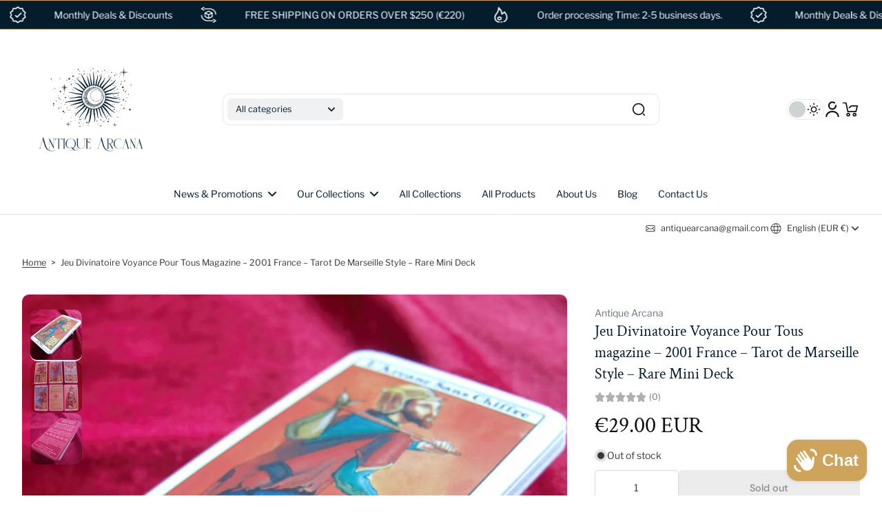

--- FILE ---
content_type: text/javascript
request_url: https://www.antiquearcana.com/cdn/shop/t/14/assets/scrolling-promotion.js?v=42133288218290529641768229179
body_size: -520
content:
window.Maximize.loadedScript.includes("scrolling-promotion.js")||(window.Maximize.loadedScript.push("scrolling-promotion.js"),requestAnimationFrame(()=>{document.addEventListener("alpine:init",()=>{Alpine.store("xScrollPromotion",{load(el){let scroll=el.getElementsByClassName("el_animate");for(let i=0;i<scroll.length;i++)scroll[i].classList.add("animate-scroll-banner")}})})}));
//# sourceMappingURL=/cdn/shop/t/14/assets/scrolling-promotion.js.map?v=42133288218290529641768229179


--- FILE ---
content_type: text/javascript
request_url: https://www.antiquearcana.com/cdn/shop/t/14/assets/promotional-collections.js?v=74172846107274587811768229179
body_size: 26
content:
window.Maximize.checkFileNotLoaded()&&requestAnimationFrame(()=>{document.addEventListener("alpine:init",()=>{Alpine.data("xPromotionalCollections",(sectionId,defaultViewAllLink)=>({sectionId,currentTab:1,loading:!0,loaded:[],view_all_link:defaultViewAllLink,productsWrapperEl:null,init(){this.productsWrapperEl=document.getElementById(`PromotionalCollectionsProducts--${sectionId}`)},selectCollection(index,viewAllLink){this.currentTab=index,this.view_all_link=viewAllLink},async loadDataCollection(index){if(this.loaded.includes(index))return;this.loading=!0;let url=`${window.location.pathname}?section_id=${this.sectionId}&page=${index}`;const handleFetchData=async()=>{fetch(url,{method:"GET"}).then(response=>response.text()).then(responseText=>{const html=new DOMParser().parseFromString(responseText,"text/html"),contentId=`PromotionalCollections__${this.sectionId}__${index}`,newContent=html.getElementById(contentId);newContent&&!document.getElementById(contentId)&&this.productsWrapperEl&&(this.productsWrapperEl.appendChild(newContent),this.loaded.push(index),document.dispatchEvent(new CustomEvent(`${ANIMATION_EVENT.revealItem}`)),this.loading=!1)})};if(await handleFetchData(),Shopify.designMode&&this.loading){let count=0;const interval=setInterval(async()=>{++count,count<=20&&this.loading?(await handleFetchData(),this.loading||clearInterval(interval)):(clearInterval(interval),this.loading=!1)},300)}}}))})});
//# sourceMappingURL=/cdn/shop/t/14/assets/promotional-collections.js.map?v=74172846107274587811768229179


--- FILE ---
content_type: text/javascript
request_url: https://www.antiquearcana.com/cdn/shop/t/14/assets/sticky-atc.js?v=138518577980479967651768229179
body_size: 88
content:
window.Maximize.loadedScript.includes("sticky-atc.js")||(window.Maximize.loadedScript.push("sticky-atc.js"),requestAnimationFrame(()=>{document.addEventListener("alpine:init",()=>{Alpine.store("stickyATC",{isOpen:!1,isFooterShow:!1,isProductInfoOutOfView:!1,isOpenDetailOnMobile:!1,handleInit(sectionId){this.scrollY=window.scrollY;let contentWrapperEle=document.querySelector(`.section--${sectionId} .product-template__content-wrapper`);const footerElement=document.getElementById("x-footer"),observer=new IntersectionObserver(entries=>{entries.forEach(entry=>{entry.target===contentWrapperEle?(contentWrapperEle=document.querySelector(`.section--${sectionId} .product-template__content-wrapper`),this.isProductInfoOutOfView=!entry.isIntersecting&&contentWrapperEle.getBoundingClientRect().bottom<window.innerHeight,window.innerHeight<MIN_DEVICE_WIDTH.desktop):entry.target.id==="x-footer"&&(this.isFooterShow=entry.isIntersecting)}),this.isOpen=!this.isFooterShow&&this.isProductInfoOutOfView},{root:null,threshold:0,rootMargin:"0px 0px -10px 0px"});footerElement&&observer.observe(footerElement),observer.observe(contentWrapperEle)}}),Alpine.data("xStickyATC",(stickyATCContainerEl,sectionId)=>({isOpenDetailOnMobile:!1,isFirstLoading:!0,isMobile:window.innerWidth<MIN_DEVICE_WIDTH.desktop,availableOptions:[],variantOptionsEle:[],options:[],optionsSelectedValues:[],init(){this.optionElements=this.$el.querySelectorAll(`#StickyAddToCart__Variant__${sectionId} .variant-option`),this.optionsSelectedValues=this.updateOptionSelectedValues();const isMobile=window.matchMedia(`(max-width: ${MIN_DEVICE_WIDTH.desktop-1}px`),handleMediaChange=e=>{e.matches?(this.isMobile=!0,this.isFirstLoading||(Alpine.store("stickyATC").isOpenDetailOnMobile=!0)):(this.isMobile=!1,Alpine.store("stickyATC").isOpenDetailOnMobile=!1)};handleMediaChange(isMobile),isMobile.addEventListener("change",handleMediaChange),this.isFirstLoading=!1},selectOptionSticky(event){const targetOption=event.currentTarget;let position=targetOption.dataset.optionPosition;this.optionsSelectedValues[Number(position)-1]=targetOption.dataset.optionValueId,document.dispatchEvent(new CustomEvent(`${STICKY_ATC_EVENT.optionChange}-${sectionId}`,{detail:{optionsSelectedValues:this.optionsSelectedValues}}))},updateOptionSelectedValues(){const newOptionsSelectedValues=[];return this.optionElements.forEach(optionEle=>{const optionPosition=optionEle.dataset.optionPosition,idx=Number(optionPosition)-1;optionEle.classList.contains("selected")&&(newOptionsSelectedValues[idx]=optionEle.dataset.optionValueId)}),newOptionsSelectedValues}}))})}));
//# sourceMappingURL=/cdn/shop/t/14/assets/sticky-atc.js.map?v=138518577980479967651768229179


--- FILE ---
content_type: text/javascript
request_url: https://www.antiquearcana.com/cdn/shop/t/14/assets/locales-form.js?v=76895297290724630461768229179
body_size: 362
content:
window.Maximize.loadedScript.includes("locales-form.js")||(window.Maximize.loadedScript.push("locales-form.js"),requestAnimationFrame(()=>{document.addEventListener("alpine:init",()=>{Alpine.data("xLocalizationForm",language=>({localizationForm:"",openForm:!1,openCountry:!1,openLanguage:!1,loading:!1,cachedResults:!1,currentCountrySelector:"",languageSelector:language,toggleOpenForm(){this.openForm=!this.openForm},submit(){this.$el.closest("#localization_form").submit()},loadCountry(el){if(this.cachedResults)return this.openCountry=!0,!0;let countrySelectorElement=el.closest(".country-selector"),optionEL=countrySelectorElement.querySelector(".country-options");this.loading=!0,this.currentCountrySelector=this.$refs.currentCountry.innerText.toLowerCase();const _this=this;fetch(window.Shopify.routes.root+"?section_id=country-selector").then(reponse=>reponse.text()).then(response=>{const content=new DOMParser().parseFromString(response,"text/html").getElementById("list-country");optionEL.innerHTML=content.innerHTML,requestAnimationFrame(()=>{optionEL.querySelectorAll('li[role="button"]').forEach(country=>{country.addEventListener("click",()=>{_this.setSelectCountry(el,country),countrySelectorElement.dataset.showPopup||el.closest("#localization_form").submit()}),country.addEventListener("keydown",event=>{(event.key==="Enter"||event.key===" ")&&(_this.setSelectCountry(el,country),countrySelectorElement.dataset.showPopup||el.closest("#localization_form").submit())})})}),this.cachedResults=!0,this.openCountry=!0}).finally(()=>{setTimeout(()=>{this.loading=!1,countrySelectorElement.handleOpen(),countrySelectorElement.optionsList.classList.remove("p-0")},300)})},handleOptionEvent(currency_selector,rowItem,language2,selector){const _this=this;this.$el.addEventListener("click",()=>{_this.setSelectLanguage(rowItem,language2,selector),currency_selector==="false"&&_this.submit()}),this.$el.addEventListener("keydown",event=>{(event.key==="Enter"||event.key===" ")&&(_this.setSelectLanguage(rowItem,language2,selector),currency_selector==="false"&&_this.submit())})},setSelectLanguage(rowItem,language2,selector){this.$el.closest("#localization_form").querySelector("#"+selector).value=language2,this.languageSelector=rowItem,this.openLanguage=!1},setSelectCountry(el,country){el.closest("#localization_form").querySelector("#currency_selector").value=country.dataset.country,this.currentCountrySelector=country.dataset.countryTitle.toLowerCase(),this.openCountry=!1},initPosition(position){this.$el.closest("#x-utility")&&position&&(this.getScrollPosition(position,!0),window.addEventListener("resize",()=>{this.getScrollPosition(position,!1)}))},initEventScroll(){const mobile_menu_scroll_ele=document.querySelector("#menu-navigation .scrollbar-visible.overflow-y-auto");mobile_menu_scroll_ele&&this.$el.closest("#utility-bar-mobile")&&mobile_menu_scroll_ele.addEventListener("scroll",()=>{this.openForm=!1}),window.addEventListener("scroll",()=>{this.openForm=!1})},getScrollPosition(position,loadPage){var container=this.$el.closest(".link-list"),itemRect=this.$el.getBoundingClientRect(),containerRect=container.getBoundingClientRect(),xUtility=document.getElementById("x-utility");if(position=="right"){var elementComputedStyle=getComputedStyle(xUtility),padding=parseFloat(elementComputedStyle.paddingRight);let distance=containerRect.right-itemRect.right>0?containerRect.right-itemRect.right:itemRect.right-containerRect.right;this.$el.nextElementSibling.style.right=distance+padding+"px"}else{var elementComputedStyle=getComputedStyle(xUtility),padding=loadPage?0:parseFloat(elementComputedStyle.paddingLeft);this.$el.nextElementSibling.style.left=itemRect.left-padding+"px"}}}))})}));
//# sourceMappingURL=/cdn/shop/t/14/assets/locales-form.js.map?v=76895297290724630461768229179


--- FILE ---
content_type: text/javascript
request_url: https://www.antiquearcana.com/cdn/shop/t/14/assets/variant-picker.js?v=151224395893369491581768229179
body_size: 1396
content:
if(!window.Maximize.loadedScript.includes("variant-picker.js")){window.Maximize.loadedScript.push("variant-picker.js");class VariantPicker extends HTMLElement{static cacheData={};constructor(){super(),this.pickerType=this.dataset.pickerType||"swatch",this.productId=this.dataset.productId,this.sectionId=this.dataset.sectionId,this.productUrl=this.dataset.url,this.isMainProduct=this.dataset.mainProduct==="true",this.optionElements=this.querySelectorAll(".variant-option"),this.optionLabelElements=Array.from(this.querySelectorAll(".variant-option__label")),this.optionsSelectedValues=[],this.isEnableStickyATC=this.dataset.enableStickyAtc==="true",this.currentVariantInfoElement=document.querySelector(`#CurrentVariantInfo__${this.sectionId}`),this.addtionalCurrentVariantInfoElement=document.querySelector(`#AdditionalVariantInfo__${this.sectionId}`),this.currentVariant=JSON.parse(this.currentVariantInfoElement.textContent),this.sectionWrapper=document.getElementById(`shopify-section-${this.sectionId}`),this.currentVariant?(this.isOptionExist=!0,this.isOptionAvailable=this.currentVariant.available):this.isOptionExist=!1}connectedCallback(){this.optionElements.forEach(el=>{el.addEventListener("click",this.handleChangedOption.bind(this)),this.type==="dropdown"&&el.addEventListener("keydown",event=>{(event.key==="Enter"||event.key===" ")&&(event.preventDefault(),el.click())})}),this.optionLabelElements.forEach(el=>{el.addEventListener("keyup",el2=>{(el2.key==="Enter"||el2.key===" ")&&el2.target.previousElementSibling.click()})}),this.updateOptionSelectedValues(),this.isEnableStickyATC&&this.__initEventSticky()}handleChangedOption(event){const targetOption=event.currentTarget;let position=targetOption.dataset.optionPosition;this.querySelectorAll(`.variant-option[data-option-position='${position}']`).forEach(optionEle=>{optionEle.classList[optionEle===targetOption?"add":"remove"]("selected"),optionEle.setAttribute("aria-selected",String(optionEle===targetOption))});const selectedOptionEle=this.querySelector(`.variant-option__selected-value[data-position='${position}']`);selectedOptionEle&&(selectedOptionEle.innerHTML=targetOption.dataset.value),this.updateOptionSelectedValues(),this.__renderProductInfo()}updateOptionSelectedValues(){this.optionElements.forEach(optionEle=>{const optionPosition=optionEle.dataset.optionPosition,idx=Number(optionPosition)-1;optionEle.classList.contains("selected")&&(this.optionsSelectedValues[idx]=optionEle.dataset.optionValueId)})}async __renderProductInfo(){const buyButtonList=this.sectionWrapper.querySelectorAll(".product-info__buy-buttons-wrapper button");buyButtonList.forEach(button=>{button.disabled=!0});const url=`${this.productUrl}?option_values=${this.optionsSelectedValues.join(",")}&section_id=${this.sectionId}`;let productInfoHTML=VariantPicker.cacheData[url];if(!productInfoHTML)try{const text=await(await fetch(url)).text();productInfoHTML=new DOMParser().parseFromString(text,"text/html"),VariantPicker.cacheData[url]=productInfoHTML}catch(error){console.error(error)}const newVariantPickerEle=productInfoHTML.querySelector(`.section--${this.sectionId} variant-picker.variant-picker__wrapper`);this.dataset.currentVariantId=newVariantPickerEle?.dataset.currentVariantId||"";const variantId=this.dataset.currentVariantId;if(this.isMainProduct&&(variantId.length>0?window.history.replaceState({},"",`${this.productUrl}?variant=${variantId}`):window.history.replaceState({},"",`${this.productUrl}`)),this.__updateCurrentVariantInfo(productInfoHTML),this.currentVariant){const selectors=[".product-info__price-wrapper",".product-info__identifier-wrapper",".product-info__estimate-delivery-wrapper",".product-info__quantity-wrapper",".product-info__label-wrapper",".product-info__inventory-status-wrapper",".product-info__back-in-stock-alert-wrapper",".product-template__properties"],selectorsUpdateWhenAvailable=[".product-info__estimate-delivery-wrapper",".product-info__rating",".product-info__label-wrapper",".product-form__dynamic-checkout",`#PickupAvailability__${this.sectionId}`];selectors.forEach(selector=>{this.__updateElements(productInfoHTML,selector)}),selectorsUpdateWhenAvailable.forEach(selector=>{const element=document.querySelector(`.section--${this.sectionId} ${selector}`);element&&element.classList.remove("is-unavailable")})}else this.__renderProductInfoWhenUnavailable();this.__updateVariantPickerWhenChange(productInfoHTML),buyButtonList.forEach(button=>{button.ariaDisabled||(button.disabled=!1)}),this.__dispatchChangeVariantEvent(productInfoHTML),this.isEnableStickyATC&&this.__renderStickyATC(productInfoHTML)}__updateElements(productInfoHTML,selector){const oldElement=document.querySelector(`.section--${this.sectionId} ${selector}`),newElement=productInfoHTML.querySelector(`.section--${this.sectionId} ${selector}`);oldElement&&newElement&&(oldElement.innerHTML=newElement.innerHTML,oldElement.classList.contains("is-unavailable")&&oldElement.classList.remove("is-unavailable"))}__updateVariantPickerWhenChange(productInfoHTML){this.optionElements.forEach(el=>{const optionValueId=el.dataset.optionValueId,newOptionEle=productInfoHTML.querySelector(`variant-picker.variant-picker__wrapper .variant-option[data-option-value-id="${optionValueId}"]`);newOptionEle&&(el.classList[newOptionEle.classList.contains("disabled")?"add":"remove"]("disabled"),el.classList[newOptionEle.classList.contains("selected")?"add":"remove"]("selected"),el.checked=newOptionEle.classList.contains("selected"),el.innerHTML=newOptionEle.innerHTML,el.dataset.selectValue=newOptionEle.dataset.selectValue)}),this.optionLabelElements.forEach(el=>{const optionValueId=el.dataset.optionValueId,newOptionEle=productInfoHTML.querySelector(`variant-picker.variant-picker__wrapper .variant-option__label[data-option-value-id="${optionValueId}"]`);newOptionEle&&(el.classList[newOptionEle.classList.contains("disabled")?"add":"remove"]("disabled"),el.classList[newOptionEle.classList.contains("selected")?"add":"remove"]("selected"))}),this.querySelectorAll(".select-button__label.variant-option__select-button__label").forEach(el=>{const position=el.dataset.optionPosition,newEl=productInfoHTML.querySelector(`variant-picker.variant-picker__wrapper .select-button__label.variant-option__select-button__label[data-option-position="${position}"]`);newEl&&(el.innerHTML=newEl.innerHTML.trim())});const oldListSwatch=document.querySelectorAll(`.section--${this.sectionId} .swatch-option__label`);oldListSwatch.length>0&&oldListSwatch.forEach(swatch=>{const optionId=swatch.getAttribute("for"),newSwatchLabel=productInfoHTML.querySelector(`.swatch-option__label[for=${optionId}]`);newSwatchLabel&&(newSwatchLabel.dataset.swatchStyle==="image"?swatch.style.setProperty("--swatch-image-value",newSwatchLabel.dataset.swatchValue):newSwatchLabel.dataset.swatchStyle==="color"&&swatch.style.setProperty("--swatch-color-value",newSwatchLabel.dataset.swatchValue))})}__renderStickyATC(productInfoHTML){[`#StickyAddToCart__Image__${this.sectionId}`,`#StickyAddToCart__Variant__${this.sectionId}`,`#StickyAddToCart__Price__${this.sectionId}`,".sticky-add-to-cart__form"].forEach(selector=>{this.__updateElements(productInfoHTML,selector)})}__initEventSticky(){document.addEventListener(`${STICKY_ATC_EVENT.optionChange}-${this.sectionId}`,event=>{event.detail.optionsSelectedValues&&(this.optionsSelectedValues=event.detail.optionsSelectedValues,this.__renderProductInfo())})}__updateCurrentVariantInfo(productInfoHTML){const newCurrentVariantInfoElement=productInfoHTML.querySelector(`#CurrentVariantInfo__${this.sectionId}`);newCurrentVariantInfoElement&&(this.currentVariantInfoElement.textContent=newCurrentVariantInfoElement.textContent,this.currentVariant=JSON.parse(newCurrentVariantInfoElement.textContent));const newAdditionalCurrentVariantInfoElement=productInfoHTML.querySelector(`#AdditionalVariantInfo__${this.sectionId}`);newAdditionalCurrentVariantInfoElement&&(this.addtionalCurrentVariantInfoElement.textContent=newAdditionalCurrentVariantInfoElement.textContent),this.currentVariant?(this.isOptionExist=!0,this.isOptionAvailable=this.currentVariant.available):this.isOptionExist=!1}__renderProductInfoWhenUnavailable(){[".product-info__price-wrapper",".product-info__identifier-wrapper",".product-info__estimate-delivery-wrapper",".product-info__label-wrapper",".product-info__inventory-status-wrapper",".product-info__rating",`#PickupAvailability__${this.sectionId}`].forEach(selector=>{const element=document.querySelector(`.section--${this.sectionId} ${selector}`);element&&element.classList.add("is-unavailable")})}__dispatchChangeVariantEvent(updatedHTML){document.dispatchEvent(new CustomEvent(`${PRODUCT_EVENT.updatedVariant}${this.sectionId}`,{bubbles:!0,detail:{productId:this.productId,currentVariant:this.currentVariant,sectionId:this.sectionId,isOptionAvailable:this.isOptionAvailable,isOptionExist:this.isOptionExist,previewMediaId:this.dataset.mediaId,optionsSelectedValues:this.optionsSelectedValues,updatedHTML}}))}}customElements.get("variant-picker")||customElements.define("variant-picker",VariantPicker)}
//# sourceMappingURL=/cdn/shop/t/14/assets/variant-picker.js.map?v=151224395893369491581768229179


--- FILE ---
content_type: text/javascript
request_url: https://www.antiquearcana.com/cdn/shop/t/14/assets/animation-card.js?v=21159888398740685721768229179
body_size: -121
content:
function onIntersection(elements,observer){elements.forEach((entry,index)=>{if(entry.isIntersecting){const elementTarget=entry.target;elementTarget.classList.add("animation-card"),elementTarget.dataset.active="true",elementTarget.setAttribute("style",`--animation-order: ${index+1};`),observer.unobserve(elementTarget)}})}function initializeScrollAnimationTrigger(rootEl=document){Array.from(rootEl.querySelectorAll(".anm-reveal-container")).forEach(container=>{const animationTriggerElements=Array.from(container.querySelectorAll(".anm-reveal-item[data-active='false']"));if(animationTriggerElements.length===0)return;const observer=new IntersectionObserver((entries,obs)=>{onIntersection(entries,obs)},{rootMargin:"0px 0px -50px 0px"});animationTriggerElements.forEach(element=>observer.observe(element))})}window.addEventListener("DOMContentLoaded",()=>{initializeScrollAnimationTrigger()}),document.addEventListener(`${ANIMATION_EVENT.revealItem}`,event=>{initializeScrollAnimationTrigger(event.detail?.rootElement)}),Shopify.designMode&&document.addEventListener("shopify:section:load",()=>initializeScrollAnimationTrigger(document));
//# sourceMappingURL=/cdn/shop/t/14/assets/animation-card.js.map?v=21159888398740685721768229179


--- FILE ---
content_type: text/javascript
request_url: https://www.antiquearcana.com/cdn/shop/t/14/assets/quick-view.js?v=175645934538785250141768229179
body_size: -84
content:
requestAnimationFrame(()=>{document.addEventListener("alpine:init",()=>{Alpine.store("xQuickView",{sectionId:window.xQuickView.sectionId,enabled:window.xQuickView.enabled,buttonLabel:window.xQuickView.buttonLabel,show:!1,loading:!1,cachedResults:[],cachedFetch:[],selected:!1,buttonQuickView:"",openQuickViewForm:"",addListener(){document.addEventListener(`${CART_EVENT.cartUpdate}`,()=>{this.cachedResults=[]})},load(productId,url,el){this.buttonQuickView==""&&(this.buttonQuickView=el);const productCardWrapper=el.closest(".product-card__wrapper"),listSelectedInput=Array.from(productCardWrapper?.getElementsByClassName("variant-option__input selected")||[]);let variantId=productCardWrapper?.querySelector(".current-variant")?.textContent.trim(),productUrl=variantId?`${url}?variant=${variantId}&section_id=${this.sectionId}`:`${url}?section_id=${this.sectionId}`;return productUrl=productUrl.replace(/\s+/g,""),this.cachedResults[productUrl]?(document.getElementById("QuickViewProductContent").innerHTML=this.cachedResults[productUrl],Alpine.nextTick(()=>{Alpine.store("xFocusElement").trapFocus("QuickViewContainer","QuickViewClose")}),!0):(this.cachedFetch[productUrl]||(this.loading=!0,this.cachedFetch[productUrl]=!0,fetch(productUrl).then(response=>response.text()).then(response=>{const content=new DOMParser().parseFromString(response,"text/html").getElementById("QuickViewProductContent").innerHTML;document.getElementById("QuickViewProductContent").innerHTML=content,this.cachedResults[productUrl]=content,Alpine.nextTick(()=>{Alpine.store("xFocusElement").trapFocus("QuickViewContainer","QuickViewClose")})}).finally(()=>{this.loading=!1,this.cachedFetch[productUrl]=!1})),!0)},open(openFrom=""){this.show=!0,Alpine.store("xMaximizeDrawer").isOpen=!1,Alpine.store("xMiniCart").isOpen=!1,Alpine.store("xMaximizeDrawer").handleOpen("#QuickViewContainer__wapper"),this.openQuickViewForm=openFrom},close(){this.show=!1,this.buttonQuickView="",Alpine.store("xMaximizeDrawer").handleClose(),this.openQuickViewForm==="cart_drawer_upsell"&&(Alpine.store("xMiniCart").handleOpen(),setTimeout(()=>{this.openQuickViewForm=""},1e3)),this.removeFocusQuickView()},focusQuickView(quickView,btnClose){this.selected||Alpine.store("xFocusElement").trapFocus(quickView,btnClose)},removeFocusQuickView(){this.selected||Alpine.store("xFocusElement").removeTrapFocus()}})})});
//# sourceMappingURL=/cdn/shop/t/14/assets/quick-view.js.map?v=175645934538785250141768229179


--- FILE ---
content_type: text/javascript
request_url: https://www.antiquearcana.com/cdn/shop/t/14/assets/product-recommendations.js?v=88097754519236210901768229179
body_size: 654
content:
window.Maximize.loadedScript.includes("product-recommendations.js")||(window.Maximize.loadedScript.push("product-recommendations.js"),requestAnimationFrame(()=>{document.addEventListener("alpine:init",()=>{Alpine.store("xProductRecommendations",{loading:!1,load(el,sectionId,productId,limit,intent,disableInitSwiffy){this.updateCartDrawerUpsellStatus(),this.loading=!0,limit=limit||10,fetch(`${window.Maximize.routes.productRecommendations}?section_id=${sectionId}&product_id=${productId}&limit=${limit}&intent=${intent}`).then(response=>response.text()).then(text=>{const html=document.createElement("div");html.innerHTML=text;const recommendations=html.querySelector(".product-recommendations");if(recommendations&&recommendations.innerHTML.trim().length){if(recommendations.classList.contains("cart-upsell__product-recommendations")){const maxItemsToShow=parseInt(el.dataset.maxItems),container=el.querySelector(".slider-container"),currentItems=el.querySelectorAll(".cart-upsell__item"),itemsToAdd=Math.max(0,maxItemsToShow-currentItems.length);let listRecommendationsItems=recommendations.querySelectorAll(".cart-upsell__item");if(sectionId=="cart-upsell-recommendations"){const currentItemsProductIds=Array.from(currentItems).map(item=>item.dataset?.productId).filter(id=>id!==void 0);listRecommendationsItems=Array.from(listRecommendationsItems).filter(item=>!currentItemsProductIds.includes(item.dataset?.productId))}if(itemsToAdd>0){listRecommendationsItems.forEach((item,index)=>{if(index<itemsToAdd){const clone=item.cloneNode(!0);container.appendChild(clone)}});const currentSlideIndicator=el.querySelector(".swiffy-slide-indicator"),newSlideIndicator=html.querySelector(".swiffy-slide-indicator");currentSlideIndicator&&newSlideIndicator&&currentSlideIndicator.replaceWith(newSlideIndicator)}requestAnimationFrame(()=>{this.__updateCartUpsell(sectionId)})}else requestAnimationFrame(()=>{el.innerHTML=recommendations.innerHTML});recommendations.classList.contains("recommendation__main-product")&&(el.className+=" mb-[var(--spacing-between-heading-and-content)]")}else this.__updateCartUpsell(sectionId);if(!disableInitSwiffy){let observerEl,hasSlider=!1;const handleCheck=()=>{if(!el||el.innerHTML.trim()==="")return;let slider=el.querySelector(".product-recommendations__slider")||el.querySelector(".complementary__list-products")||el;const datasetString=slider.dataset.swiffyConfig,config=datasetString?JSON.parse(datasetString.replace(/'/g,'"')):{};new IntersectionObserver((entries,observer2)=>{entries.forEach(entry=>{entry.isIntersecting&&(hasSlider||(new SwiffySlider(slider,config),hasSlider=!0),observer2.unobserve(entry.target))})},{threshold:.1}).observe(slider),observerEl&&observerEl.disconnect()};handleCheck(),observerEl=new MutationObserver(handleCheck),observerEl.observe(el,{childList:!0,subtree:!0})}}).finally(()=>{this.loading=!1}).catch(e=>{console.error(e)})},updateCartUpsellWhenCartChanged(sectionId){document.addEventListener(`${CART_EVENT.cartUpdate}`,event=>{const{isItemCountChanged}=event.detail;isItemCountChanged&&fetch(`${window.location.pathname}?section_id=${sectionId}`,{method:"GET"}).then(response=>response.text()).then(responseText=>{const html=new DOMParser().parseFromString(responseText,"text/html"),oldSectionEl=document.querySelector(`.section--${sectionId}`),newSectionEl=html.querySelector(`.section--${sectionId}`);oldSectionEl&&newSectionEl&&(oldSectionEl.innerHTML=newSectionEl.innerHTML)})})},__updateCartUpsell(sectionId){if(window.Maximize.isCartPage){const sectionEle=document.querySelector(`.section--${sectionId}`);if(sectionEle){const mainCartUpsellHeading=sectionEle.querySelector(".main-cart-upsell__heading"),mainCartUpsellContainer=sectionEle.querySelector(".main-cart-upsell__container");sectionEle.querySelectorAll(".cart-upsell__item").length?(mainCartUpsellHeading.classList.remove("hidden"),mainCartUpsellContainer.classList.remove("hidden")):sectionEle.classList.add("hidden")}document.dispatchEvent(new CustomEvent(`${PRODUCT_EVENT.productRecommendationsChange}`))}else this.updateCartDrawerUpsellStatus()},updateCartDrawerUpsellStatus:function(){document.querySelectorAll(".cart-drawer-upsell__item").length?Alpine.store("xMiniCart").isOpenUpsell=!0:Alpine.store("xMiniCart").isOpenUpsell=!1}})})}));
//# sourceMappingURL=/cdn/shop/t/14/assets/product-recommendations.js.map?v=88097754519236210901768229179


--- FILE ---
content_type: text/javascript
request_url: https://www.antiquearcana.com/cdn/shop/t/14/assets/customizable-options.js?v=117563081223676506321768229179
body_size: 1520
content:
window.Maximize.loadedScript.includes("customizable-options.js")||(window.Maximize.loadedScript.push("customizable-options.js"),requestAnimationFrame(()=>{document.addEventListener("alpine:init",()=>{Alpine.data("xCustomizableOptions",blockId=>({dataCheckbox:[],disableInput:!0,radioChecked:"",validation(el){el.value===""?el.classList.add("required-picker"):el.classList.remove("required-picker"),this.validateErrorBtn(el)},validateErrorBtn(el){let productInfo=el.closest(".product-template__wrapper");if(!productInfo)return;let paymentBtn=productInfo.querySelector(".payment-button--clone");if(!paymentBtn)return;let propertiesInput=productInfo.querySelectorAll(".customizable-option"),hasRequiredInputFail=!1;for(let i=0;i<propertiesInput.length;i++){let input=propertiesInput[i];if(input.required&&input.value===""||input.classList.contains("validate-checkbox")){hasRequiredInputFail=!0;break}}hasRequiredInputFail?paymentBtn.classList.remove("hidden"):paymentBtn.classList.add("hidden")},setValueBlank(el){this.disableInput=el.value===""},validateError(el){let propertiesInput=el.closest(".product-template__wrapper").querySelectorAll(".customizable-option"),isScroll=!1;propertiesInput.length&&propertiesInput.forEach(input=>{if(input.required&&input.value===""||input.classList.contains("validate-checkbox")){if(!isScroll){const inputWrapper=input.closest(".customizable-option__wrapper");inputWrapper&&inputWrapper.scrollIntoView({behavior:"smooth",block:"center"}),isScroll=!0}input.classList.add("required-picker")}})},initDataCheckbox(){this.$el.closest(".maximize.customize-checkbox").querySelectorAll("input[type=checkbox]:checked").forEach(input=>{this.dataCheckbox.push(input.value)}),this.setValueCheckBox()},setValueCheckBox(){this.$el.value=this.dataCheckbox.join("; "),this.$el.value||this.$el.nextElementSibling&&this.$el.nextElementSibling.nextElementSibling&&(this.$el.value=this.$el.nextElementSibling.nextElementSibling.value)},validateCheckBox(el,minLimit,maxLimit,isInit=!1){let groupCheckbox=el.closest(".maximize.customize-checkbox");const checkedInputs=groupCheckbox.querySelectorAll("input[type=checkbox]:checked");if(checkedInputs.length>=minLimit?el.classList.remove("required-picker","validate-checkbox"):isInit||el.classList.add("required-picker","validate-checkbox"),maxLimit>0&&maxLimit>=minLimit){const disableInput=checkedInputs.length>=maxLimit;groupCheckbox.querySelectorAll("input[type=checkbox]:not(:checked)").forEach(uncheckedInput=>{uncheckedInput.disabled=disableInput})}minLimit>0&&this.validateErrorBtn(el),this.setValueCheckBox()},setDragAndDrop(el){const inputElement=el.querySelector(".drop-zone__input"),dropZoneWrapElm=inputElement.closest(".drop-zone-wrap"),dropZoneElement=dropZoneWrapElm.querySelector(".drop-zone");dropZoneElement.addEventListener("click",e=>{inputElement.click()}),dropZoneElement.addEventListener("keyup",e=>{if(e.key==="Enter"){if(dropZoneWrapElm.classList.contains("drop-zone-wrap--inactive"))return;inputElement.click()}}),inputElement.addEventListener("change",e=>{if(inputElement.files.length){const dropZone=inputElement.closest(".drop-zone-wrap"),file=inputElement.files[0],filesize=(file.size/1024/1024).toFixed(4);if(dropZone.classList.remove("drop-zone-wrap--error"),inputElement.classList.remove("required-picker"),filesize>5){inputElement.value="",dropZone.classList.add("drop-zone-wrap--error"),setTimeout(()=>{dropZone.classList.remove("drop-zone-wrap--error")},3e3);return}this.preview(dropZoneWrapElm,file)}}),dropZoneElement.addEventListener("dragover",e=>{e.preventDefault(),dropZoneElement.classList.add("drop-zone--over")}),["dragleave","dragend"].forEach(type=>{dropZoneElement.addEventListener(type,e=>{dropZoneElement.classList.remove("drop-zone--over")})}),dropZoneElement.addEventListener("drop",e=>{e.preventDefault(),e.dataTransfer.files.length&&(inputElement.files=e.dataTransfer.files,this.preview(dropZoneWrapElm,e.dataTransfer.files[0])),dropZoneElement.classList.remove("drop-zone--over")})},preview(dropZoneWrapElm,file){const reader=new FileReader;reader.addEventListener("load",()=>{let thumbnailElement=dropZoneWrapElm.querySelector(".drop-zone__thumb"),preview=dropZoneWrapElm.querySelector(".dd-thumbnail"),previewIcon=preview.querySelector(".icon-file"),fileInfo=dropZoneWrapElm.querySelector(".dd-file-info");dropZoneWrapElm.classList.add("drop-zone-wrap--inactive");const spanFileName=fileInfo.querySelector(".dd-file-info__title");spanFileName.textContent=file.name.substring(0,file.name.lastIndexOf("."))||file.name;const spanFileType=fileInfo.querySelector(".dd-file-info__type");spanFileType.textContent=`${this.formatFileType(file)} \u2022 ${this.calculateSize(file)}`,preview.removeAttribute("style"),previewIcon.classList.add("hidden"),/\.(jpe?g|png|gif|webp)$/i.test(file.name)?preview.setAttribute("style",`background-image:url("${reader.result}");`):previewIcon.classList.remove("hidden"),thumbnailElement.dataset.tsFile=file.name;const buttonCloseEl=dropZoneWrapElm.getElementsByClassName("drop-zone__button-close")[0],dropZoneElement=dropZoneWrapElm.querySelector(".drop-zone");!buttonCloseEl||!dropZoneElement||(dropZoneElement.setAttribute("tabindex","-1"),buttonCloseEl.focus())},!1),reader.readAsDataURL(file)},removeFile(evt,el){evt&&evt.preventDefault();const dropZoneWrapElm=el?.closest(".drop-zone-wrap")||el;if(!dropZoneWrapElm)return;if(dropZoneWrapElm.classList.contains("drop-zone-wrap--inactive")){const dropZoneElement=dropZoneWrapElm.querySelector(".drop-zone");if(!dropZoneElement)return;dropZoneElement.setAttribute("tabindex","0"),dropZoneElement.focus()}const inputElm=dropZoneWrapElm.querySelector(".drop-zone__input");inputElm&&(inputElm.value="",dropZoneWrapElm.classList.remove("drop-zone-wrap--inactive"),this.disableInput=!0)},formatFileType(file){const type=file.type,splitType=type.split("/"),subtype=splitType[1];let formattedType=subtype,handleSubtype=subtype.toLowerCase().replace(/[^a-z0-9]+/g,"-").replace(/-$/,"").replace(/^-/,"");const applicationType={pdf:subtype.toUpperCase(),"vnd-ms-excel":"Excel","vnd-openxmlformats-officedocument-spreadsheetml-sheet":"Excel","vnd-ms-powerpoint":"PowerPoint","vnd-openxmlformats-officedocument-presentationml-presentation":"PowerPoint","x-msvideo":"AVI",html:"HTML",msword:"Word","vnd-openxmlformats-officedocument-wordprocessingml-document":"Word",csv:"CSV",mpeg:"MP3 Audio",webm:"WEBM Audio","mp4-video":"MP4 Video","mpeg-video":"MPEG Video","webm-video":"WEBM Video","vnd-rar":"RAR archive",rtf:"RTF",plain:"Text",wav:"WAV","vnd-adobe-photoshop":"Adobe Photoshop",postscript:"Adobe Illustrator"};if(type.startsWith("image/"))applicationType[handleSubtype]?formattedType=applicationType[handleSubtype]:(formattedType=splitType[1].toUpperCase(),formattedType=`${formattedType} Image`);else if(type.startsWith("video/")){const handleVideoSubtype=`${handleSubtype}-video`;applicationType[handleVideoSubtype]&&(formattedType=applicationType[handleVideoSubtype])}else applicationType[handleSubtype]&&(formattedType=applicationType[handleSubtype]);return formattedType},calculateSize(file){let numberOfBytes=file.size;if(numberOfBytes===0)return 0;const units=["B","KB","MB","GB","TB","PB","EB","ZB","YB"],exponent=Math.min(Math.floor(Math.log(numberOfBytes)/Math.log(1024)),units.length-1),approx=numberOfBytes/1024**exponent;return exponent===0?`${numberOfBytes} bytes`:`${approx.toFixed(2)} ${units[exponent]}`},handleShowDatePicker(event){const datePickerEle=document.getElementById(`CustomizePicker__Date__${blockId}`);datePickerEle&&datePickerEle.showPicker()}}))})}));
//# sourceMappingURL=/cdn/shop/t/14/assets/customizable-options.js.map?v=117563081223676506321768229179


--- FILE ---
content_type: text/javascript
request_url: https://www.antiquearcana.com/cdn/shop/t/14/assets/constants.js?v=42324146873172885981768229179
body_size: 44
content:
const PRODUCT_EVENT={updatedVariant:"maximize:variant-picker:updated:",swatchChange:"maximize:color-swatch:change:",giftCardRecipientChange:"maximize:gift-card-recipient:change:",productRecommendationsChange:"maximize:product-recommendations:change:"},STICKY_ATC_EVENT={optionChange:"maximize:sticky-atc:option:updated:"},CART_EVENT={cartUpdate:"maximize:cart:updated",validate:"maximize:cart:validate",discountCodeChange:"maximize:cart:discount-code:change",showCustomFiled:"maximize:cart:show-custom-field"},STORE_MAP_EVENT={openPopup:"maximize:store-map:open"},SELECT_ELEMENT_EVENT={updated:"maximize:select-element:updated",change:"maximize:select-element:change"},SWIFFY_SLIDER_EVENT={slide:"maximize:swiffy-slider:slide"},ANIMATION_EVENT={revealItem:"maximize:animation:reveal"},FACET={productLayout:"facet-product-layout"},CART_ATTRIBUTES={product_comparison_options:"product_comparison_variant_options",product_comparison_metafields:"product_comparison_metafields"},MIN_DEVICE_WIDTH={desktop:1024,tablet:768},PREORDER_TYPE_SHOW={yes:"yes",onBackOrder:"on_back_ordered"},LOCAL_STORAGE={maximize_cart_custom_field:"maximize_cart_custom_field"},ZOOM_EFFECT={enlarge:"enlarge",magnifier:"magnifier"},PRODUCT_FORM_SOURCE_CHANGE={variantPicker:"variant-picker",giftCardRecipient:"gift-card-recipient"},PRODUCT_BUNDLE={productChange:"maximize:product-bundle:products-changed:",removeItem:"maximize:product-bundle:remove-item:",addToBundle:"maximize:product-bundle:add-to-bundle:",productCartBundle:"ProductCardBundle_choose-option-product-bundle"},ADDITIONAL_FEE={defaultTextDropDown:"-----"};
//# sourceMappingURL=/cdn/shop/t/14/assets/constants.js.map?v=42324146873172885981768229179


--- FILE ---
content_type: text/javascript
request_url: https://www.antiquearcana.com/cdn/shop/t/14/assets/cart.js?v=93136763291565346461768229179
body_size: 2527
content:
requestAnimationFrame(()=>{document.addEventListener("alpine:init",()=>{Alpine.store("xCartHelper",{currentItemCount:0,cartShareUrl:"",validated:!0,openField:"",isOpenDiscountCodeMainCart:!1,isCopiedCart:!1,items:[],addItems:function(items){const cartDrawerElement=document.querySelector("#CartDrawer");let sectionIdCartDrawer;cartDrawerElement&&(sectionIdCartDrawer=cartDrawerElement.dataset.sectionId);const sectionsToRender=this.getSectionsToRender(sectionIdCartDrawer),sections=sectionsToRender.map(s=>s.id),formData={items,sections};fetch(Shopify.routes.root+"cart/add.js",{method:"POST",headers:{"Content-Type":"application/json",Accept:"application/json"},body:JSON.stringify(formData)}).then(response=>response.json()).then(response=>{sectionsToRender.forEach(section=>{const sectionElement=document.querySelector(section.selector);sectionElement&&response.sections[section.id]&&(sectionElement.innerHTML=getSectionInnerHTML(response.sections[section.id],section.selector))}),Alpine.store("xMiniCart").reLoad(!0)}).catch(error=>{console.error(error)})},updateCart:function(data,needValidate=!1){const formData=JSON.stringify(data);fetch(Shopify.routes.root+"cart/update.js",{method:"POST",headers:{"Content-Type":"application/json",Accept:"application/json"},body:formData}).then(()=>{needValidate&&this.validateCart()})},changeCart:function(data){fetch(`${Shopify.routes.root}cart/change.js`,{method:"POST",headers:{"Content-Type":"application/json"},body:JSON.stringify(data)}).then(response=>response.text())},validateCart:function(){this.validated=!0,document.dispatchEvent(new CustomEvent(`${CART_EVENT.validate}`))},goToCheckout(e){if(this.validateCart(),this.validated){let formData={attributes:{"collection-pagination":null,"blog-pagination":null,choose_option_id:null,"datetime-updated":null,"datetime-created":null,[CART_ATTRIBUTES.product_comparison_options]:null,[CART_ATTRIBUTES.product_comparison_metafields]:null}};fetch(Shopify.routes.root+"cart/update",{method:"POST",headers:{"Content-Type":"application/json",Accept:"application/json"},body:JSON.stringify(formData)})}else e.preventDefault()},getSectionsToRender(sectionId){let sectionsToRender=[{id:"cart-icon-bubble",selector:"#cart-icon-bubble"},{id:`${sectionId}`,selector:".cart__shipping-and-delivery-wrapper"}];if(window.Maximize.isCartPage){sectionsToRender.push({id:`${sectionId}`,selector:"#MainCart__Items"});const sectionEle=document.querySelector(`.section-${sectionId}`);if(sectionEle){const templateId=sectionEle.closest(".shopify-section").id.replace("cart-items","").replace("shopify-section-","")}}else sectionId&&sectionsToRender.push({id:`${sectionId}`,selector:"#CartDrawer"});return sectionsToRender},generateUrl(){fetch(Shopify.routes.root+"cart.js",{method:"GET",headers:{"Content-Type":"application/json"}}).then(response=>response.json()).then(response=>{this.items=response.items;const serialize=obj=>Object.entries(obj).reduce((str,[key,value])=>str.concat(`${encodeURIComponent(key)}:${encodeURIComponent(value.toString())},`),"").slice(0,-1);let filteredCart=this.items.map(item=>({id:item.variant_id,quantity:item.quantity}));filteredCart.push({share_cart:!0});const queryString=filteredCart.map(serialize).join("&");this.cartShareUrl=`${window.location.origin}?&${queryString}`})},copyURL(cartShareButton){const cartShareInput=document.querySelector("#cart-share");cartShareInput&&(cartShareInput.select(),document.execCommand("copy"),this.isCopiedCart=!0)},handleSharedCart(){if(location.search.includes("share_cart")){const queryString=window.location.search.substring(1);let items=[];if(queryString.includes("share_cart:true")){const idsAndQuantities=queryString.match(/id:\d+,quantity:\d+/g);idsAndQuantities&&idsAndQuantities.forEach(pair=>{const[idPart,quantityPart]=pair.split(","),id=idPart.split(":")[1],quantity=quantityPart.split(":")[1];items.push({id:Number(id),quantity:Number(quantity)})})}items.length&&this.addItems(items)}},updateCurrentCountItem(){const cartBubbleContainer=document.querySelector("#cart-icon-bubble .cart-bubble__container");this.currentItemCount=parseInt(cartBubbleContainer&&cartBubbleContainer.dataset.countItem?cartBubbleContainer.dataset.countItem:0)},closeField(isCloseMiniCart=!1){if(this.isCopiedCart=!1,isCloseMiniCart){const drawerTransitionDuration=parseInt(window.getComputedStyle(document.body).getPropertyValue("--drawer-transition-duration").replaceAll("ms",""));setTimeout(()=>{this.openField=""},drawerTransitionDuration)}else this.openField="";Alpine.store("xFocusElement").removeTrapFocus()}}),Alpine.data("xCart",sectionId=>({t:"",isLoading:!1,updateItemQty(line,additionalFeePropertyValue){let qty=parseInt(document.getElementById(`CartItemQuantity--${line}`).value);this.__validateQty(qty)&&this.__postUpdateItem(line,qty,additionalFeePropertyValue)},minusItemQty(line,additionalFeePropertyValue){let qty=parseInt(document.getElementById(`CartItemQuantity--${line}`).value);this.__validateQty(qty)&&(qty>0&&(qty-=1,document.getElementById(`CartItemQuantity--${line}`).value=qty),this.__postUpdateItem(line,qty,additionalFeePropertyValue))},plusItemQty(line,additionalFeePropertyValue){let qty=parseInt(document.getElementById(`CartItemQuantity--${line}`).value);this.__validateQty(qty)&&(qty>=0&&(qty+=1,document.getElementById(`CartItemQuantity--${line}`).value=qty),this.__postUpdateItem(line,qty,additionalFeePropertyValue))},removeItem(line,additionalFeePropertyValue){this.__postUpdateItem(line,0,additionalFeePropertyValue,0)},handleKeydown(evt,el){evt.key==="Enter"&&(evt.preventDefault(),el.blur(),el.focus())},updateCartItem(line,errorMessage){fetch(`${window.Shopify.routes.root}?section_id=${sectionId}`,{method:"GET",headers:{Accept:"application/javascript","Content-Type":"application/json"}}).then(response=>response.text()).then(text=>{const newCartWrapperHTML=new DOMParser().parseFromString(text,"text/html").querySelector(".shopify-section").querySelector(`.cart-wrapper-${sectionId}`);if(newCartWrapperHTML){const oldCartItemEle=document.querySelector(`.cart-wrapper-${sectionId} .cart-item__wrapper[data-cart-item-line="${line}"]`),newCartItemEle=newCartWrapperHTML.querySelector(`.cart-item__wrapper[data-cart-item-line="${line}"]`);oldCartItemEle&&newCartItemEle&&(oldCartItemEle.outerHTML=newCartItemEle.outerHTML),this._addErrorMessage(line,errorMessage)}})},updateEstimateShippingCart(el,estimateShippingKey){const attributeEstimateShipping={},estimateContentEle=el.querySelector(".estimate-content");estimateContentEle&&(attributeEstimateShipping[estimateShippingKey]=estimateContentEle.innerHTML,Alpine.store("xCartHelper").updateCart({attributes:attributeEstimateShipping}))},updateEstimateShippingCartItem(el,line){const quantityEle=document.querySelector(`#CartItemQuantity--${line}`),qty=quantityEle?parseInt(quantityEle.value):1,properties=xParseJSON(el.dataset.properties);let updateData={line:`${line}`,quantity:`${qty}`,properties};Alpine.store("xCartHelper").changeCart(updateData)},updateDate(date){let formData={attributes:{"datetime-updated":`${date}`}};fetch(Shopify.routes.root+"cart/update",{method:"POST",headers:{"Content-Type":"application/json",Accept:"application/json"},body:JSON.stringify(formData)}).then(response=>response.json()).catch(error=>console.error(error))},_addErrorMessage(line,message){const lineItemError=document.getElementById(`LineItemError-${line}`);lineItemError&&(lineItemError.classList.remove("hidden"),lineItemError.getElementsByClassName("cart-item__error-text")[0].innerHTML=message)},async handleUpdateAdditionalFeeData(additionalFeePropertyValue,additionalFeeItemsUpdate,additionalFeeItemsData,sectionsToRender,mainItemKey,qty,isUpdateError){if(additionalFeePropertyValue!="")if(isUpdateError){await fetch(Shopify.routes.root+"cart.js",{method:"GET",headers:{"Content-Type":"application/json"}}).then(responseCart=>responseCart.json()).then(async responseCart=>{const items=responseCart.items;let newQty=qty;for(let i=0;i<items.length;i++)if(items[i].key==mainItemKey){newQty=items[i].quantity;break}additionalFeeItemsUpdate.map(item=>{additionalFeeItemsData.updates[item.itemKey]=newQty}),await fetch(window.Maximize.routes.cartUpdate,{method:"POST",headers:{Accept:"application/javascript","Content-Type":"application/json"},body:JSON.stringify(additionalFeeItemsData)}).then(responseAdditionalFee=>responseAdditionalFee.json()).then(responseAdditionalFee=>{sectionsToRender.forEach(section=>{const sectionElement=document.querySelector(section.selector);sectionElement&&responseAdditionalFee.sections[section.id]&&(sectionElement.innerHTML=getSectionInnerHTML(responseAdditionalFee.sections[section.id],section.selector))})})});return}else return additionalFeeItemsUpdate.map(item=>{additionalFeeItemsData.updates[item.itemKey]=qty}),await fetch(window.Maximize.routes.cartUpdate,{method:"POST",headers:{Accept:"application/javascript","Content-Type":"application/json"},body:JSON.stringify(additionalFeeItemsData)}).then(responseAdditionalFee=>responseAdditionalFee.json())},__postUpdateItem(line,qty,additionalFeePropertyValue,wait=500){clearTimeout(this.t);const func=()=>{this.isLoading=!0;const sectionsToRender=Alpine.store("xCartHelper").getSectionsToRender(sectionId),sections=sectionsToRender.map(s=>s.id);let updateData={line:`${line}`,quantity:`${qty}`,sections};const loadingEle=document.getElementById(`CartItem__Loading__${line}`);loadingEle&&loadingEle.classList.remove("hidden");let removeEl=document.getElementById(`CartItemRemove-${line}`);removeEl&&(removeEl.style.display="none");const additionalFeeItemsData={updates:{},sections},additionalFeeItemsUpdate=[];let mainItemKey="";additionalFeePropertyValue!=""&&Array.from(document.querySelectorAll(`.cart-item__wrapper[data-additional-fee-property="${additionalFeePropertyValue}"]`)).map(item=>{additionalFeePropertyValue.split("_")[0]!=item.dataset.variantId?additionalFeeItemsUpdate.push({itemKey:item.dataset.cartItemKey,itemLine:item.dataset.cartItemLine}):mainItemKey=item.dataset.cartItemKey}),fetch(window.Maximize.routes.cartChange,{method:"POST",headers:{Accept:"application/javascript","Content-Type":"application/json"},body:JSON.stringify(updateData)}).then(response=>(!response.ok&&response.errors&&(this._addErrorMessage(line,response.message),this.updateCart(line)),response.json())).then(async response=>{if(response.status===422)await this.handleUpdateAdditionalFeeData(additionalFeePropertyValue,additionalFeeItemsUpdate,additionalFeeItemsData,sectionsToRender,mainItemKey,qty,!0),this.updateCartItem(line,response.message);else if(response.errors)this._addErrorMessage(line,response.errors);else{const finalResponse=await this.handleUpdateAdditionalFeeData(additionalFeePropertyValue,additionalFeeItemsUpdate,additionalFeeItemsData,sectionsToRender,mainItemKey,qty,!1)||response;sectionsToRender.forEach(section=>{const sectionElement=document.querySelector(section.selector);sectionElement&&(section.selector==="#MainCart__Items"&&sectionElement.classList.add("disable-fade-element"),finalResponse.sections[section.id]&&(sectionElement.innerHTML=getSectionInnerHTML(finalResponse.sections[section.id],section.selector)))}),window.Maximize.isCartPage||Alpine.store("xProductRecommendations")&&Alpine.store("xProductRecommendations").updateCartDrawerUpsellStatus(),Alpine.store("xCartHelper").currentItemCount!==finalResponse.item_count&&(Alpine.store("xCartHelper").currentItemCount=finalResponse.item_count,document.dispatchEvent(new CustomEvent(`${CART_EVENT.cartUpdate}`,{bubbles:!0,detail:{isItemCountChanged:!0}})))}}).catch(e=>{console.error("Error updating cart item:",e)}).finally(()=>{this.isLoading=!1,loadingEle&&loadingEle.classList.add("hidden")})};this.t=setTimeout(()=>{func()},wait)},__validateQty:function(number){return!(parseFloat(number)!==parseInt(number)&&isNaN(number))}})),Alpine.store("xMiniCart",{isOpen:!1,isOpenUpsell:!1,isLoading:!1,isOpeningCartDrawer:!1,needReload:!1,async reLoad(isOpenMiniCart=!1){this.isLoading=!0;const sections=Alpine.store("xCartHelper").getSectionsToRender().map(s=>s.id).join(",");await fetch(`${window.location.pathname}?sections=${sections}`).then(response=>response.json()).then(response=>{Alpine.store("xCartHelper").getSectionsToRender().forEach(section=>{const sectionElement=document.querySelector(section.selector);sectionElement&&response[section.id]&&(sectionElement.innerHTML=getSectionInnerHTML(response[section.id],section.selector))}),this.isLoading=!1,!this.isOpen&&isOpenMiniCart&&(this.isOpen=!0,Alpine.store("xMaximizeDrawer").handleOpen("#CartDrawer__Container"))})},handleOpen(){window.location.pathname!=="/cart"&&(Alpine.store("xMaximizeDrawer").handleOpen("#CartDrawer__Container"),requestAnimationFrame(()=>{this.isOpeningCartDrawer=!0;const drawerTransitionDuration=parseInt(window.getComputedStyle(document.body).getPropertyValue("--drawer-transition-duration").replaceAll("ms",""));this.isOpen=!0,setTimeout(()=>{this.isOpeningCartDrawer=!1},drawerTransitionDuration),Alpine.store("xCartHelper").currentItemCount===0?this.isOpenUpsell=!1:window.innerWidth>=MIN_DEVICE_WIDTH.tablet&&Alpine.store("xProductRecommendations")&&Alpine.store("xProductRecommendations").updateCartDrawerUpsellStatus()}))},handleClose(){this.isOpeningCartDrawer||(Alpine.store("xMaximizeDrawer").handleClose(),requestAnimationFrame(()=>{this.isOpen=!1,window.innerWidth>=MIN_DEVICE_WIDTH.tablet&&(this.isOpenUpsell=!1),Alpine.store("xCartHelper").closeField(!0),Alpine.store("xFocusElement").removeTrapFocus()}))}}),Alpine.store("xCartAnalytics",{viewCart(){fetch("/cart.js").then(response=>response.text()).then(cart=>{cart=JSON.parse(cart),cart.items.length>0&&Shopify.analytics.publish("view_cart",{cart})})}})})});
//# sourceMappingURL=/cdn/shop/t/14/assets/cart.js.map?v=93136763291565346461768229179


--- FILE ---
content_type: text/javascript
request_url: https://www.antiquearcana.com/cdn/shop/t/14/assets/product-form.js?v=27947047771774777551768229179
body_size: 2618
content:
document.addEventListener("alpine:init",()=>{Alpine.data("xProductForm",(formId,variantId,available,btnText,sectionId,optionId,preorderTypeShow,preorderLabel,isApplyPreorder,initIsShowPreorder=!1)=>({isFirstLoading:!0,variantId,currentVariant:!1,isOptionAvailable:available,isOptionExist:!0,isAvailableButton:available,btnText,visible:!1,isLoading:!1,errorMessage:!1,isShowPreorder:initIsShowPreorder,giftCardWrapperEle:document.querySelector(`#GiftCardRecipient__${sectionId}`),handleInitProductForm(){const currentVariantInfoElement=this.$el.querySelector('[type="application/json"][data-type="init-current-variant"]');currentVariantInfoElement&&(this.currentVariant=JSON.parse(currentVariantInfoElement.textContent));const additionalVariantInfoElement=document.querySelector(`#AdditionalVariantInfo__${sectionId}`);if(additionalVariantInfoElement){const jsonText=additionalVariantInfoElement?.textContent?.trim();if(jsonText)try{this.currentVariantAdditionalInfo=JSON.parse(jsonText)}catch(error){console.warn("Invalid JSON in additionalVariantInfoElement:",error),this.currentVariantAdditionalInfo={}}else this.currentVariantAdditionalInfo={}}if(this.visible=!0,document.addEventListener(`${PRODUCT_EVENT.updatedVariant}${sectionId}`,event=>{const{currentVariant}=event.detail;this.currentVariant=currentVariant}),document.addEventListener(`${PRODUCT_EVENT.swatchChange}${sectionId}`,event=>{const{currentVariant}=event.detail;this.currentVariant=currentVariant}),this.giftCardWrapperEle&&document.addEventListener(`${PRODUCT_EVENT.giftCardRecipientChange}${sectionId}`,event=>{const{isValidated}=event.detail,isValidatedGiftCard=isValidated;this.__updateStatus(PRODUCT_FORM_SOURCE_CHANGE.giftCardRecipient,isValidatedGiftCard)}),optionId){let additionalVariantsInfoElement=this.$el.closest(".product-card__wrapper")?.querySelector(".variant-inventory");additionalVariantsInfoElement&&(this.currentVariantAdditionalInfo=JSON.parse(additionalVariantsInfoElement.textContent)),document.addEventListener(`${PRODUCT_EVENT.swatchChange}${optionId}`,event=>{const{currentVariant}=event.detail;this.currentVariant=currentVariant})}this.$watch("currentVariant",()=>{this.__updateStatus(PRODUCT_FORM_SOURCE_CHANGE.variantPicker)}),this.$refs.error_message&&this.$watch("errorMessage",newValueError=>{newValueError?this.$refs.error_message.parentElement.classList.remove("hidden"):this.$refs.error_message.parentElement.classList.add("hidden")}),this.isFirstLoading=!1},formDataToObject(formData){const object={};return formData.forEach((value,key)=>{if(key.includes("[")){const[mainKey,subKey]=key.split("["),cleanSubKey=subKey.replace("]","");object[mainKey]||(object[mainKey]={}),object[mainKey][cleanSubKey]=value}else object[key]=value}),object},async handleAddAdditionalFeeItems(additionalFeePropertyValue,additionalFeeData,sectionsToRender,isAddError){if(additionalFeePropertyValue!="")if(isAddError)await fetch(Shopify.routes.root+"cart.js",{method:"GET",headers:{"Content-Type":"application/json"}}).then(responseCart=>responseCart.json()).then(async responseCart=>{if(responseCart.item_count!=Alpine.store("xCartHelper").currentItemCount){let newQty=responseCart.item_count-Alpine.store("xCartHelper").currentItemCount;additionalFeeData.items.map(item=>{item.quantity=newQty}),await window.fetch("/cart/add.js",{method:"POST",headers:{Accept:"application/javascript","Content-Type":"application/json"},body:JSON.stringify(additionalFeeData)}).then(responseAdditionalFee=>responseAdditionalFee.json()).then(responseAdditionalFee=>{sectionsToRender.forEach(section=>{const sectionElement=document.querySelector(section.selector);sectionElement&&responseAdditionalFee.sections[section.id]&&(sectionElement.innerHTML=getSectionInnerHTML(responseAdditionalFee.sections[section.id],section.selector))})}).finally(()=>Alpine.store("xCartHelper").updateCurrentCountItem())}});else return await window.fetch("/cart/add.js",{method:"POST",headers:{Accept:"application/javascript","Content-Type":"application/json"},body:JSON.stringify(additionalFeeData)}).then(responseAdditionalFee=>responseAdditionalFee.json())},handleAddToCart:async function(e,isCheckRequired=!1){if(isCheckRequired){let productInfo=this.$el.closest(".product-template__wrapper");if(productInfo){let propertiesInput=productInfo.querySelectorAll(".customizable-option");this.stopAction=!1;let isScroll=!1;propertiesInput.length&&propertiesInput.forEach(input=>{if(input.required&&input.value===""||input.classList.contains("validate-checkbox")){if(!isScroll){const inputWrapper=input.closest(".customizable-option__wrapper");inputWrapper&&inputWrapper.scrollIntoView({behavior:"smooth",block:"center"}),isScroll=!0}input.classList.add("required-picker"),this.stopAction=!0}})}if(this.stopAction)return!0}if(this.isLoading=!0,!await this.__addGiftWrapping())return;let cartSectionElement=document.querySelector("#CartDrawer"),cartSectionElementId=cartSectionElement&&cartSectionElement.dataset.sectionId?cartSectionElement.dataset.sectionId:!1;window.Maximize.isCartPage&&(cartSectionElement=document.querySelector("#MainCart__Items"),cartSectionElementId=cartSectionElement&&cartSectionElement.dataset.sectionId);const sectionsToRender=Alpine.store("xCartHelper").getSectionsToRender(cartSectionElementId),formData=new FormData(this.$refs.product_form);formData.append("sections",sectionsToRender.map(section=>section.id)),formData.append("sections_url",window.location.pathname);let formDataObject=this.formDataToObject(formData);const additionalFeeData={items:[],sections:formDataObject.sections,sections_url:window.location.pathname,"section-id":formDataObject["section-id"]},productContent=this.$el.closest(".product-template__content__container");let additionalFeePropertyValue="";if(productContent){const arrayAdditionalFeeEl=Array.from(productContent.querySelectorAll(".additional-fee__card.checked"));if(arrayAdditionalFeeEl.length>0){const listIdVariants=[];let quantity=parseInt(formDataObject.quantity||1);additionalFeePropertyValue=formDataObject.id,arrayAdditionalFeeEl.forEach(item=>{additionalFeePropertyValue+=`_${item.querySelector(".additional-fee-selected").innerHTML}`,listIdVariants.push(item.querySelector(".additional-fee-selected").innerHTML)}),listIdVariants.sort((a,b)=>a.index-b.index),listIdVariants.forEach(item=>{const additionalFeeItem={id:item,quantity,properties:{[window.Maximize.cartProperties.additionalFee]:additionalFeePropertyValue}};additionalFeeData.items.push(additionalFeeItem)}),additionalFeeData.items=[...new Map(additionalFeeData.items.map(item=>[JSON.stringify(item),item])).values()],formData.append(`properties[${window.Maximize.cartProperties.additionalFee}]`,additionalFeePropertyValue)}}await window.fetch(`${window.Maximize.routes.addToCart}`,{method:"POST",credentials:"same-origin",headers:{Accept:"application/javascript","X-Requested-With":"XMLHttpRequest"},body:formData}).then(response=>response.json()).then(async response=>{if(response.status===422){if(typeof response.errors=="object")this.errorMessage=!1,document.querySelector(".recipient-error-message").classList.remove("hidden");else{this.errorMessage=!0;const errorMessageEl=this.$refs.error_message;errorMessageEl?(errorMessageEl.textContent=response.description,errorMessageEl.dataset?.autoHideMessage&&setTimeout(()=>this.errorMessage=!1,5e3)):setTimeout(()=>this.errorMessage=!1,5e3)}await this.handleAddAdditionalFeeItems(additionalFeePropertyValue,additionalFeeData,sectionsToRender,!0),Alpine.store("xMiniCart")&&Alpine.store("xMiniCart").reLoad()}else{const finalResponse=await this.handleAddAdditionalFeeItems(additionalFeePropertyValue,additionalFeeData,sectionsToRender,!1)||response;document.querySelector(".recipient-error-message")&&document.querySelector(".recipient-error-message").classList.add("hidden"),sectionsToRender.forEach(section=>{const sectionElement=document.querySelector(section.selector);sectionElement&&finalResponse.sections[section.id]&&(sectionElement.innerHTML=getSectionInnerHTML(finalResponse.sections[section.id],section.selector))}),Alpine.store("xQuickView")&&Alpine.store("xQuickView").show&&(window.Maximize.isCartPage?Alpine.store("xQuickView").close():Alpine.store("xQuickView").show=!1),Alpine.store("xMiniCart").handleOpen(),Alpine.store("xCartHelper").updateCurrentCountItem(),document.dispatchEvent(new CustomEvent(`${CART_EVENT.cartUpdate}`,{bubbles:!0,detail:{isItemCountChanged:!0}}))}}).catch(error=>{console.error("Error:",error)}).finally(()=>{this.isLoading=!1,this.$refs.gift_wrapping_checkbox&&(this.$refs.gift_wrapping_checkbox.checked=!1)})},updatePickUpAvailability(isFirstLoading=!0){const pickupAvailabilityEle=document.querySelector(`#PickupAvailability__${sectionId}`);if(!pickupAvailabilityEle)return;const isHidePickupWhenPreorder=!!(pickupAvailabilityEle.dataset.hideWhenPreorder&&pickupAvailabilityEle.dataset.hideWhenPreorder==="true");if(this.isShowPreorder&&isHidePickupWhenPreorder){pickupAvailabilityEle.innerHTML="";return}isFirstLoading&&this.__initCurrentVariant(),this.currentVariant&&this.currentVariant.available?fetch(`${window.Shopify.routes.root}variants/${this.currentVariant.id}/?section_id=pickup-availability`).then(response=>response.text()).then(text=>{const pickupAvailabilityHTML=new DOMParser().parseFromString(text,"text/html").querySelector(".shopify-section");pickupAvailabilityHTML&&(pickupAvailabilityEle.innerHTML=pickupAvailabilityHTML.innerHTML)}).catch(e=>{console.error(e)}):pickupAvailabilityEle.innerHTML=""},__updateStatus:async function(updateSource,isValidatedGiftCard){if(this.currentVariant){this.variantId=this.currentVariant.id,this.isOptionAvailable=this.currentVariant.available,this.isOptionExist=!0;const additionalVariantInfoElement=document.querySelector(`#AdditionalVariantInfo__${sectionId}`);additionalVariantInfoElement&&(this.currentVariantAdditionalInfo=JSON.parse(additionalVariantInfoElement.textContent));let additionalVariantsInfoElement=this.$el.closest(".product-card__wrapper")?.querySelector(".variant-inventory");additionalVariantsInfoElement&&(this.currentVariantAdditionalInfo=JSON.parse(additionalVariantsInfoElement.textContent)),this.isAvailableButton=!!(this.currentVariant.available&&this.currentVariant.available&&this.__validateGiftCard(updateSource,isValidatedGiftCard)),this.currentVariant.available?this.btnText=window.Maximize.variantStrings.addToCart:this.btnText=window.Maximize.variantStrings.soldOut;let isShowPreorder=!1;isApplyPreorder&&(preorderTypeShow===PREORDER_TYPE_SHOW.yes?this.currentVariantAdditionalInfo.inventory_quantity<1?(this.currentVariantAdditionalInfo.inventory_policy==="continue"||this.currentVariantAdditionalInfo.inventory_management==="")&&(isShowPreorder=!0):isShowPreorder=!0:preorderTypeShow===PREORDER_TYPE_SHOW.onBackOrder&&this.currentVariantAdditionalInfo.inventory_policy==="continue"&&this.currentVariantAdditionalInfo.inventory_quantity<1&&this.currentVariantAdditionalInfo.inventory_management!==""&&(isShowPreorder=!0)),this.isShowPreorder=isShowPreorder,isShowPreorder&&(this.__validateGiftCard(updateSource,isValidatedGiftCard)&&(this.isAvailableButton=!0),this.btnText=preorderLabel,this.isShowPreorder=!0)}else this.variantId=!1,this.isOptionExist=!1,this.isAvailableButton=!1,this.btnText=window.Maximize.variantStrings.unavailable;this.updatePickUpAvailability(!1)},__addGiftWrapping:async function(){let isSuccessAddGiftWrapping=!0;const giftWrappingInput=document.querySelector(`#GiftWrappingInput__${formId}`);if(giftWrappingInput&&giftWrappingInput.checked&&window.Maximize.giftWrappingVariantId&&this.currentVariant&&this.currentVariant.available){const giftData={items:[{id:window.Maximize.giftWrappingVariantId,quantity:1}]},giftRequest=await window.fetch("/cart/add.js",{method:"POST",credentials:"same-origin",headers:{"Content-Type":"application/json","X-Requested-With":"XMLHttpRequest"},body:JSON.stringify(giftData)}),giftResponse=await giftRequest.json();if(!giftRequest.ok){if(giftRequest.status===422){const giftWrappingError=document.querySelector(`#GiftWrappingError__${formId}`);giftWrappingError&&(giftWrappingError.textContent=giftResponse.description,this.isLoading=!1,setTimeout(()=>{giftWrappingError.textContent=""},5e3))}isSuccessAddGiftWrapping=!1}}return isSuccessAddGiftWrapping},__validateGiftCard:function(updateSource,isValidatedGiftCard){let isValidated=!0;if(updateSource===PRODUCT_FORM_SOURCE_CHANGE.giftCardRecipient)isValidated=isValidatedGiftCard;else if(updateSource===PRODUCT_FORM_SOURCE_CHANGE.variantPicker){if(this.giftCardWrapperEle=document.querySelector(`#GiftCardRecipient__${sectionId}`),!this.giftCardWrapperEle)return isValidated;isValidated=this.giftCardWrapperEle.dataset.validated==="true"}return isValidated},__initCurrentVariant:function(){if(!this.currentVariant){let currentVariantInfoElement=document.querySelector(`#CurrentVariantInfo__${this.sectionId}`);currentVariantInfoElement&&(this.currentVariant=JSON.parse(currentVariantInfoElement.textContent))}},handleClickButtonCartUpSell:async function(event,hasOnlyDefaultVariant,currentVariantId,productId,productUrl){if(hasOnlyDefaultVariant||!Alpine.store("xQuickView")){const loadingEl=document.querySelector(`#CartUpSellItem_Loading_${productId}`);loadingEl&&loadingEl.classList.remove("hidden"),await this.handleAddToCart(event,!1,currentVariantId),loadingEl&&loadingEl.classList.add("hidden")}else Alpine.store("xQuickView")&&(Alpine.store("xQuickView").load(productId,productUrl,this.$el),Alpine.store("xQuickView").open("cart_drawer_upsell"))}}))});
//# sourceMappingURL=/cdn/shop/t/14/assets/product-form.js.map?v=27947047771774777551768229179


--- FILE ---
content_type: text/javascript
request_url: https://www.antiquearcana.com/cdn/shop/t/14/assets/labels-and-badges.js?v=72932236145258146411768229179
body_size: 2676
content:
window.Maximize.loadedScript.includes("labels-and-badges.js")||(window.Maximize.loadedScript.push("labels-and-badges.js"),requestAnimationFrame(()=>{document.addEventListener("alpine:init",()=>{Alpine.store("xLabelsAndBadges",{fixedPositionTemplate:`<div
          class="x-badge-{label-id} x-badge-container pointer-events-none{container-img-class}{css-display-class} ltr"
          {preview-show-condition}
          style="--rounded-corners: 4px;"
        >
          {content}
        </div>`,productDetailTemplate:`<div
          class="x-badge-{label-id} x-badge-container max-h-full bottom-0 pointer-events-none{container-css-class}{container-img-class}{css-rtl}"
          style="--rounded-corners: 4px;"
        >
          {content}
        </div>`,previewActiveBlock:"",init(){Shopify.designMode&&(this.previewActiveBlock=localStorage.getItem("xBadgesPreviewActiveBlock"),document.addEventListener("shopify:block:select",event=>{if(!event.target.classList.contains("x-badges-block-preview"))return;let blockId=event.detail.blockId;this.previewActiveBlock=blockId,localStorage.setItem("xBadgesPreviewActiveBlock",blockId),document.dispatchEvent(new CustomEvent("maximize:badges:block-select"))}),document.addEventListener("shopify:section:select",function(event){const previewActiveBlock=localStorage.getItem("xBadgesPreviewActiveBlock"),badgeElement=document.querySelector(`.x-badge-${previewActiveBlock}`);badgeElement&&(badgeElement.style.display="block")}))},load(el,callback=()=>{},container=null){container&&(el.container=container),this.doLoad(el,callback)},doLoad(el,callback=()=>{}){if(this.initAllLabels(el),Shopify.designMode){let productData=xParseJSON(el.getAttribute("x-labels-data"));document.addEventListener("shopify:section:load",()=>{productData&&!productData.isXBadgesPreview&&this.initAllLabels(el)})}callback(el)},initAllLabels(el){let productData=xParseJSON(el.getAttribute("x-labels-data"));if(!productData)return;if(Shopify.designMode){let currentLabels=el.getElementsByClassName("x-badge-container");if(currentLabels.length>0){const labelsNum=currentLabels.length;for(let i=0;i<labelsNum;i++)currentLabels[0].remove()}}let allLabels=document.getElementsByClassName("x-badges-block-data");for(let i=0;i<allLabels.length;i++){let label=xParseJSON(allLabels[i].getAttribute("x-badges-block-data"));if(!label.enable&&!productData.isXBadgesPreview)return;label.settings.icon_type=="custom_icon_image"?label.settings.icon=`
                <img 
                  loading="lazy"
                  width="100%"
                  height="100%"
                  class="h-full w-full object-cover"
                  alt="${label.settings.image_alt.length>0?label.settings.image_alt:productData.title}"
                  src="${label.settings.custom_icon_image}&width=50"
                />
            `:label.settings.icon=allLabels[i].getAttribute("x-badges-icon"),label.settings.content=allLabels[i].getAttribute("x-badges-content"),this.appendLabel(el,label,productData)}Shopify.designMode||el.removeAttribute("x-labels-data")},appendLabel(el,label,productData){if(productData.container=="product-info"&&productData.label_position=="content_inline"){el.innerHTML+=this.processTemplate(el,label,productData);return}let container=el.querySelector(`.${label.settings.position}-container`);productData.container=="product-info"&&productData.label_position!=="content_inline"&&(container=el.querySelector(".top-right-container"),window.Maximize.rtl&&(container=el.querySelector(".top-left-container"))),container||(container=this.createFixedPositionContainer(label,productData),el.appendChild(container)),container.innerHTML+=this.processTemplate(el,label,productData)},createFixedPositionContainer(label,productData){let position=label.settings.position,checkOnMediaGallery=!1;productData.container=="product-info"&&productData.label_position!=="content_inline"&&(position="top-right",window.Maximize.rtl&&(position="top-left"),checkOnMediaGallery=!0);let HTMLClass="";label.settings.type.includes("scrolling")&&!checkOnMediaGallery?HTMLClass+=label.settings.type.includes("top")?` ${label.settings.type}-container top-left-container label-container pointer-events-none overflow-hidden absolute top-1.5 flex flex-col left-1.5 right-1.5 gap-1`:` ${label.settings.type}-container bottom-left-container label-container pointer-events-none overflow-hidden absolute bottom-1.5 flex flex-col-reverse left-1.5 right-1.5 gap-1`:(HTMLClass=`${position}-container label-container absolute flex gap-1 pointer-events-none`,checkOnMediaGallery?HTMLClass+=position.includes("left")?" flex-col top-3 left-3 right-3 text-left":" flex-col top-3 right-3 left-3 text-right":(HTMLClass+=position.includes("top")?" top-1.5 flex-col":" bottom-1.5 flex-col-reverse",HTMLClass+=position.includes("left")?" left-1.5 right-1.5 text-left":" right-1.5 left-1.5 text-right"));const container=document.createElement("div");return container.setAttribute("class",HTMLClass),container},processContent(el,label,productData){let content2=!1;const canShow=this.canShow(label,productData);if(label.settings.image&&canShow){let imageHeight,imageWidth,imageDirection,styleImage,imageSize=Math.round(label.settings.size*.6);productData.container=="product-info"?(imageHeight=126,imageWidth=Math.round(imageHeight*label.settings.image_aspect_ratio)):(imageWidth=label.settings.size*15,imageHeight=imageWidth/label.settings.image_aspect_ratio);let image;label.settings.image.src?image=label.settings.image.src.includes("burst.shopifycdn.com")?label.settings.image.src:label.settings.image.src+"&width="+imageWidth*3:image=label.settings.image.includes("burst.shopifycdn.com")?label.settings.image:label.settings.image+"&width="+imageWidth*3,productData.container=="card"?(imageDirection=label.settings.position.includes("left")?"justify-start":"justify-end",styleImage="width: var(--width-image-label); height: var(--height-image-label)"):productData.label_position=="content_inline"?imageDirection=productData.make_content_center?"justify-center":"justify-start":imageDirection="justify-end rtl:justify-start",content2=`
              <div x-ref="content" class="x-badge-content flex ${imageDirection}{css-opacity} rounded-corners overflow-hidden">
                <img 
                  loading="lazy"
                  width="${imageWidth}"
                  height="${imageHeight}"
                  alt="${label.settings.image_alt.length>0?label.settings.image_alt:productData.title}"
                  src="${image}?width=${imageSize}"
                  style="${styleImage}"
                  class="rounded-corners"
                />
              </div>
            `}else if(label.settings.content&&canShow){let qty=productData.inventory_management.length<1||productData.qty<0?"":productData.qty,saleAmount=productData.sale_amount.includes("-")?"":productData.sale_amount,countDown=label.settings.schedule_enabled?'<span class="x-badge-countdown-'+label.id+' label-countdown empty:hidden"></span>':"",sale=Math.round((productData.compare_at_price-productData.price)*100/productData.compare_at_price);if(sale=sale==100?99:sale,sale=sale>0?sale+"%":"",label?.settings?.list_label){let contentLabel=Array.from(JSON.parse(label.settings.content));if(contentLabel.length>0){content2="";let num_loop=productData.container=="product-info"?20:10;contentLabel.length>3&&(num_loop=5);const sizeClass=productData.container=="product-info"?" pt-2 pb-2 pl-4 pr-4":"",inlineStyle=productData.container=="product-info"?"":'style="font-size: var(--h7-font-size);"',inlineStyleIcon=productData.container=="product-info"?"":'style="height: var(--h7-font-size); width: var(--h7-font-size); min-width: var(--h7-font-size); min-height: var(--h7-font-size);"';if(productData.container=="product-info"){let contentItem="";for(let j=0;j<contentLabel.length;j++)contentItem=contentLabel[j].replace(/{sale}/gi,sale).replace(/{sale_amount}/gi,saleAmount).replace(/{qty}/gi,qty).replace(/{price}/gi,productData.price_with_currency).replace(/{count_down}/gi,countDown),contentItem.length>0&&(content2+=`<div class="x-badge-text-item h7${productData.container=="product-info"?"":" px-2 py-1"} flex gap-2 items-center rounded-corners ${sizeClass} {css-opacity}{css-type}"><div class="flex whitespace-nowrap"><span class="inline-block relative icon-label empty:hidden">${label.settings.icon}</span></div><div class="min-w-max pe-2.5 whitespace-nowrap"><span class="leading-normal w-fit p-break-words">${contentItem}</span></div></div>`);content2=content2.length>0?`<div
                        x-ref="content"
                        class='x-badge-content ltr select-none gap-2'
                        ${inlineStyle}
                      >
                      <div class="w-full overflow-hidden">
                        <div class="flex flex-wrap ${productData.label_position!=="content_inline"&&" flex-row-reverse rtl:flex-row"} whitespace-nowrap min-w-full gap-1">
                          ${content2}
                        </div>
                      </div>
                    </div>`:!1}else{for(let i=0;i<num_loop;i++){let scrollingContent="",contentItem="";for(let j=0;j<contentLabel.length;j++)contentItem=contentLabel[j].replace(/{sale}/gi,sale).replace(/{sale_amount}/gi,saleAmount).replace(/{qty}/gi,qty).replace(/{price}/gi,productData.price_with_currency).replace(/{count_down}/gi,countDown),contentItem.length>0&&(scrollingContent+=`<div class="pe-2.5 flex whitespace-nowrap"><span class="inline-block relative icon-label empty:hidden" ${inlineStyleIcon}>${label.settings.icon}</span></div><div class="min-w-max pe-2.5 whitespace-nowrap"><span class="leading-normal w-fit p-break-words">${contentItem}</span></div>`);scrollingContent.length>0&&(content2+=`<div class="flex whitespace-nowrap items-center animate-scroll-banner el_animate">${scrollingContent}</div>`)}content2=content2.length>0?`<div
                          x-ref="content"
                          class='x-badge-content x-badge-text h7${productData.container=="product-info"?"":" px-2 py-1"} ltr select-none rounded-corners ${sizeClass} {css-opacity}{css-type} gap-2'
                          ${inlineStyle}
                        >
                        <div class="w-full overflow-hidden">
                          <div class="flex flex-nowrap whitespace-nowrap min-w-full">
                            ${content2}
                          </div>
                        </div>
                      </div>`:!1}}}else{content2=label.settings.content.replace(/{sale}/gi,sale).replace(/{sale_amount}/gi,saleAmount).replace(/{qty}/gi,qty).replace(/{price}/gi,productData.price_with_currency).replace(/{count_down}/gi,countDown);const sizeClass=productData.container=="product-info"?" pt-2 pb-2 pl-4 pr-4":"",inlineStyle=productData.container=="product-info"?"":'style="font-size: var(--h7-font-size);"',inlineStyleIcon=productData.container=="product-info"?"":'style="height: var(--h7-font-size); width: var(--h7-font-size); min-width: var(--h7-font-size); min-height: var(--h7-font-size);"';content2=content2.length>0?`<div
                      x-ref="content"
                      class='x-badge-content x-badge-text h7${productData.container=="product-info"?"":" px-2 py-1"} text-left ltr select-none inline-flex justify-center${sizeClass} items-center{css-opacity}{css-type} gap-2'
                      ${inlineStyle}
                    ><span class="icon-label empty:hidden" ${inlineStyleIcon}>${label.settings.icon}</span><span class="leading-normal w-fit p-break-words">${content2}</span></div>`:!1}countDown.length>0&&label.settings.schedule_enabled&&Alpine.store("xHelper").countdown(label.settings,function(canShow2,seconds,minutes,hours,days){const countdownElements=(el.container?el.container:el).getElementsByClassName("x-badge-countdown-"+label.id);if(!canShow2){for(let i=0;i<countdownElements.length;i++)countdownElements[i].innerHTML="";return}days=days>0?days+"D&nbsp;&nbsp;&nbsp;":"",hours=hours==0&&days.length==0?"":hours+" : ";const timeLeft=days+hours+minutes+" : "+seconds;for(let i=0;i<countdownElements.length;i++)countdownElements[i].innerHTML=timeLeft})}return content2},processTemplate(el,label,productData){let template="";if(content=this.processContent(el,label,productData)){const cssOpacity=" opacity-"+label.settings.opacity;let cssType="";label.settings.type=="default"&&(cssType=" rounded-corners"),label.settings.type=="rounded_corner"&&(cssType=" rounded-slip");let containerCssClass=productData.container=="card"?" absolute w-max":"",classRTL=productData.container=="product-info"&&productData.label_position!="content_inline"?" ltr":"";const previewShowCondition=productData.isXBadgesPreview?`x-show="$store.xLabelsAndBadges.previewActiveBlock == '{label-id}'"`:"",imgClass=label.settings.image?" label-img":"",hiddenClass=label.settings.show_on_product_card?"":" hidden";template=this.getLabelTemplate(productData.container,label.settings.position),template=template.replaceAll("{preview-show-condition}",previewShowCondition).replaceAll("{content}",content).replaceAll("{css-opacity}",cssOpacity).replaceAll("{css-type}",cssType).replaceAll("{css-rtl}",classRTL).replaceAll("{container-css-class}",containerCssClass).replaceAll("{container-img-class}",imgClass).replaceAll("{css-display-class}",hiddenClass).replaceAll(/{label-id}/gi,label.id)}return template},getLabelTemplate(container){return container=="product-info"?this.productDetailTemplate:this.fixedPositionTemplate},canShow(label,productData){if(productData.isXBadgesPreview)return!0;if(productData.container=="card"&&!label.settings.show_on_product_card||productData.container=="product-info"&&!label.settings.show_on_product_page)return!1;if(label.type=="sale-label"&&productData.compare_at_price>productData.price||label.type=="sold-out-label"&&!productData.available)return!0;if(label.type=="preorder-label")return!!productData.is_show_preorder;if(label.type=="new-label"){if(label.settings.day_since=="creation_date"&&label.settings.number_show<productData.diff_day_create)return!1;if(label.settings.day_since=="activation_date"&&label.settings.number_show<productData.diff_day_publish)return!1}if(label.settings.schedule_enabled){let endDate=new Date(label.settings.end_year,label.settings.end_month-1,label.settings.end_day,label.settings.end_hour,label.settings.end_minute);label.endTime=endDate.getTime()+(-1*label.settings.timezone*60-endDate.getTimezoneOffset())*60*1e3;let startDate=new Date(label.settings.start_year,label.settings.start_month-1,label.settings.start_day,label.settings.start_hour,label.settings.start_minute);label.startTime=startDate.getTime()+(-1*label.settings.timezone*60-startDate.getTimezoneOffset())*60*1e3;let now=new Date().getTime();if(label.endTime<now||label.startTime>now)return!1}if(label.settings.applied_products.includes(productData.id))return!0;for(let i=0;i<label.settings.applied_collections.length;i++)if(productData.collections.includes(label.settings.applied_collections[i]))return!0;return label.type!="sale-label"&&label.type!="sold-out-label"&&label.settings.applied_products.length==0&&label.settings.applied_collections.length==0}})})}));
//# sourceMappingURL=/cdn/shop/t/14/assets/labels-and-badges.js.map?v=72932236145258146411768229179


--- FILE ---
content_type: text/javascript
request_url: https://www.antiquearcana.com/cdn/shop/t/14/assets/product-card.js?v=9997668122524533691768229179
body_size: 1072
content:
if(!window.Maximize.loadedScript.includes("product-card.js")){window.Maximize.loadedScript.push("product-card.js");class ProductCardSwatchOption extends HTMLElement{static cacheData={};constructor(){super(),this.productCardWrapperEle=this.closest(".product-card__wrapper"),this.productId=this.dataset.productId,this.sectionId=this.dataset.sectionId,this.optionId=this.dataset.optionId,this.productCardId=this.dataset.productCardId,this.productUrl=this.dataset.productUrl,this.isShowEDT=this.hasAttribute("data-show-edt")&&this.dataset.showEdt==="true",this.optionsSelectedValues=[],this.optionValueInputElements=Array.from(this.querySelectorAll(".variant-option__input")),this.optionLabelElements=Array.from(this.querySelectorAll(".swatch-option__label")),this.optionValueInputElements.filter(ele=>ele.classList.contains("selected")).forEach(input=>{const position=input.dataset.optionPosition;this.optionsSelectedValues[position-1]=input.dataset.optionValueId})}connectedCallback(){this.optionLabelElements.forEach(el=>{el.addEventListener("click",this.handleClickOptionLabel.bind(this)),el.addEventListener("keyup",el2=>{(el2.key==="Enter"||el2.key===" ")&&this.handleClickOptionLabel.bind(this)})})}handleClickOptionLabel(event){event.preventDefault();const option=event.currentTarget.previousElementSibling,position=option.dataset.optionPosition,idx=position-1;this.optionValueInputElements.filter(el=>el.dataset.optionPosition===position).forEach(el=>{el.dataset.optionValueId!==option.dataset.optionValueId?(el.checked=!1,el.classList.remove("selected")):(el.checked=!0,el.classList.add("selected"),this.optionsSelectedValues[idx]=el.dataset.optionValueId)}),this.reRenderProducSwatchs()}async reRenderProducSwatchs(){this.productCardWrapperEle.dataset.listOptionValuesIdSelected=this.optionsSelectedValues.join(",");const url=`${this.productUrl}?option_values=${this.optionsSelectedValues.join(",")}&section_id=product-swatch`;let dataHTML=ProductCardSwatchOption.cacheData[url];if(!dataHTML)try{const text=await(await fetch(url)).text();dataHTML=new DOMParser().parseFromString(text,"text/html"),ProductCardSwatchOption.cacheData[url]=dataHTML}catch(error){console.error(error);return}this.updateElements(this.productCardWrapperEle,dataHTML,".current-variant"),this.isShowEDT&&this.updateElements(this.productCardWrapperEle,dataHTML,".estimate-delivery-card-msg"),this.renderSwatchOptionStyle(dataHTML,this.productCardWrapperEle),this.updateImage(dataHTML)}updateElements(rootEl,dataHTML,selector){const oldElement=rootEl.querySelector(`${selector}`),newElement=dataHTML.querySelector(`${selector}`);oldElement&&newElement&&(oldElement.innerHTML=newElement.innerHTML)}renderSwatchOptionStyle(dataHTML,productCardWrapper){productCardWrapper.querySelectorAll(".swatch-option__label").forEach(label=>{const dataIndex=label.dataset.position,sourceLabel=dataHTML.querySelector(`.swatch-option__label[data-position="${dataIndex}"]`);if(sourceLabel?.hasAttribute("style")){const sourceStyle=sourceLabel.getAttribute("style");label.setAttribute("style",sourceStyle)}const input=label.previousElementSibling,newInput=sourceLabel.previousElementSibling;input&&newInput&&(input.classList[newInput.classList.contains("disabled")?"add":"remove"]("disabled"),input.classList[newInput.classList.contains("selected")?"add":"remove"]("selected"),input.checked=newInput.classList.contains("selected"))})}updateImage(dataHTML){const img=this.productCardWrapperEle.querySelector(".slide-item.is-active .product-card__image");let newImg=dataHTML?.querySelector(".product-card__image");img&&newImg&&(img.setAttribute("srcset",newImg.getAttribute("srcset")),img.setAttribute("src",newImg.getAttribute("src")))}}customElements.get("product-card-swatch-option")||customElements.define("product-card-swatch-option",ProductCardSwatchOption);class ChooseOptionElement extends HTMLElement{static cacheData={};constructor(){super(),this.optionInputElements=Array.from(this.querySelectorAll(".swatch-option__value")),this.optionLabelElements=Array.from(this.querySelectorAll(".swatch-option__label")),this.optionsSelectedValues=[],this.productId=this.dataset.productId,this.productUrl=this.dataset.productUrl,this.chooseOptionElementId=this.dataset.chooseOptionElementId,this.optionInputElements.filter(ele=>ele.classList.contains("selected")).forEach(input=>{const position=input.dataset.optionPosition;this.optionsSelectedValues[position-1]=input.dataset.optionValueId}),this.currentVariantInfoEle=this.querySelector('[type="application/json"][data-type="current-variant-info"]'),this.currentVariantAdditionalInfoEle=this.querySelector('[type="application/json"][data-type="current-variant-additional-info"]'),this.currentVariantInfoEle&&(this.currentVariant=JSON.parse(this.currentVariantInfoEle?.textContent))}connectedCallback(){this.optionLabelElements.forEach(el=>{el.addEventListener("click",this.handleClickOptionLabel.bind(this)),el.addEventListener("keyup",e=>{(e.key==="Enter"||e.key===" ")&&this.handleClickOptionLabel.call(this,e)})})}handleClickOptionLabel(event){event.preventDefault();const option=event.currentTarget.previousElementSibling,position=option.dataset.optionPosition,idx=position-1;let listInputSamePosition=this.optionInputElements.filter(el=>el.dataset.optionPosition===position);const selectedValue=this.querySelector(`.seclected-value-${position}`);selectedValue&&(selectedValue.textContent=option.dataset.value),listInputSamePosition.forEach(el=>{el.dataset.optionValueId!==option.dataset.optionValueId?(el.checked=!1,el.classList.remove("selected")):(el.checked=!0,el.classList.add("selected"),this.optionsSelectedValues[idx]=el.dataset.optionValueId)}),this.reRenderChooseOption()}async reRenderChooseOption(){const indexParam=this.closest(".variant-picker__wrapper")?.dataset?.indexParam,chooseOptionWrapper=this.closest(".choose-option"),buyButton=chooseOptionWrapper.querySelector(".product-form__btn-add-to-cart");buyButton&&(buyButton.disabled=!0);const url=`${this.productUrl}?option_values=${this.optionsSelectedValues.join(",")}&section_id=choose-option&page=${indexParam}`;let dataHTML=ChooseOptionElement.cacheData[url];if(!dataHTML)try{const text=await(await fetch(url)).text();dataHTML=new DOMParser().parseFromString(text,"text/html"),ChooseOptionElement.cacheData[url]=dataHTML}catch(error){console.error(error)}this.updateElements(chooseOptionWrapper,dataHTML,".choose-option__price-wrapper"),this.updateElements(chooseOptionWrapper,dataHTML,".choose-options-content .choose-option__properties-group");let newCurrentVariantInfoEle=dataHTML.querySelector('[type="application/json"][data-type="current-variant-info"]');newCurrentVariantInfoEle&&(this.currentVariant=JSON.parse(newCurrentVariantInfoEle?.textContent),this.currentVariantInfoEle.textContent=newCurrentVariantInfoEle?.textContent);let newCurrentVariantAdditionalInfoEle=dataHTML.querySelector('[type="application/json"][data-type="current-variant-additional-info"]');this.currentVariantAdditionalInfoEle&&newCurrentVariantAdditionalInfoEle&&(this.currentVariantAdditionalInfoEle.textContent=newCurrentVariantAdditionalInfoEle.textContent),this.renderSwatchOptionStyle(dataHTML,chooseOptionWrapper),buyButton&&!buyButton.ariaDisabled&&(buyButton.disabled=!1),this.dispatchChangeVariantEvent()}updateElements(rootEl,dataHTML,selector){const oldElement=rootEl.querySelector(`${selector}`),newElement=dataHTML.querySelector(`${selector}`);oldElement&&newElement&&(oldElement.innerHTML=newElement.innerHTML)}renderSwatchOptionStyle(dataHTML,productCardWrapper){productCardWrapper.querySelectorAll(".swatch-option__label").forEach(label=>{const dataIndex=label.dataset.position,sourceLabel=dataHTML.querySelector(`.swatch-option__label[data-position="${dataIndex}"]`);if(sourceLabel?.hasAttribute("style")){const sourceStyle=sourceLabel.getAttribute("style");label.setAttribute("style",sourceStyle)}const input=label.previousElementSibling,newInput=sourceLabel.previousElementSibling;input&&newInput&&(input.classList[newInput.classList.contains("disabled")?"add":"remove"]("disabled"),input.classList[newInput.classList.contains("selected")?"add":"remove"]("selected"),input.checked=newInput.classList.contains("selected"))})}dispatchChangeVariantEvent(){document.dispatchEvent(new CustomEvent(`${PRODUCT_EVENT.swatchChange}${this.chooseOptionElementId}`,{bubbles:!0,detail:{productId:this.productId,currentVariant:this.currentVariant}}))}}customElements.get("choose-option")||customElements.define("choose-option",ChooseOptionElement)}
//# sourceMappingURL=/cdn/shop/t/14/assets/product-card.js.map?v=9997668122524533691768229179


--- FILE ---
content_type: text/javascript
request_url: https://www.antiquearcana.com/cdn/shop/t/14/assets/theme.js?v=4582525188075608051768229179
body_size: 11712
content:
const installMediaQueryWatcher=(mediaQuery,changedCallback)=>{const mq=window.matchMedia(mediaQuery);mq.addEventListener("change",e=>changedCallback(e.matches)),changedCallback(mq.matches)},deferScriptLoad=(name,src,onload,requestVisualChange=!1)=>{(events=>{const loadScript=()=>{events.forEach(type=>window.removeEventListener(type,loadScript)),clearTimeout(autoloadScript);const initScript=()=>{const script=document.createElement("script");script.setAttribute("src",src),script.setAttribute("defer",""),script.onload=()=>{window.Maximize.loadedScript.push(name),document.dispatchEvent(new CustomEvent(name+" loaded")),onload()},document.head.appendChild(script)};requestVisualChange?window.requestIdleCallback?requestIdleCallback(initScript):requestAnimationFrame(initScript):initScript()};let autoloadScript;if(Shopify.designMode)loadScript();else{const wait=window.innerWidth>=MIN_DEVICE_WIDTH.tablet?2e3:5e3;events.forEach(type=>window.addEventListener(type,loadScript,{once:!0,passive:!0})),autoloadScript=setTimeout(()=>{loadScript()},wait)}})(["touchstart","mouseover","wheel","scroll","keydown"])},getSectionInnerHTML=(html,selector=".shopify-section")=>new DOMParser().parseFromString(html,"text/html").querySelector(selector)?.innerHTML,xParseJSON=jsonString=>(jsonString=String.raw`${jsonString}`,jsonString=jsonString.replaceAll("\\","\\\\").replaceAll('\\"','"'),JSON.parse(jsonString));requestAnimationFrame(()=>{document.addEventListener("alpine:init",()=>{Alpine.store("xDarkMode",{isToggling:!1,toggleThemeMode(){this.isToggling||(this.isToggling=!0,requestAnimationFrame(()=>{document.documentElement.classList.add("show-icon-toggle-loading"),requestAnimationFrame(()=>{document.documentElement.classList.add("disable-transition-effect");const isDark=document.documentElement.classList.contains("dark");localStorage.maximize_theme=isDark?0:1,document.documentElement.classList.toggle("dark",!isDark),document.documentElement.classList.remove("show-icon-toggle-loading"),requestAnimationFrame(()=>{document.documentElement.classList.remove("disable-transition-effect"),this.isToggling=!1})})}))}}),Alpine.store("xHelper",{countdown(configs,callback){let endDate=new Date(configs.end_year,configs.end_month-1,configs.end_day,configs.end_hour,configs.end_minute);const endTime=endDate.getTime()+(-1*configs.timezone*60-endDate.getTimezoneOffset())*60*1e3;let startTime;if(configs.start_year){let startDate=new Date(configs.start_year,configs.start_month-1,configs.start_day,configs.start_hour,configs.start_minute);startTime=startDate.getTime()+(-1*configs.timezone*60-startDate.getTimezoneOffset())*60*1e3}else startTime=new Date().getTime();let x=setInterval(function(){let now=new Date().getTime(),distance=endTime-now;if(distance<0||startTime>now)callback(!1,0,0,0,0),clearInterval(x);else{let days=Math.floor(distance/864e5),hours=Math.floor(distance%(1e3*60*60*24)/(1e3*60*60)),minutes=Math.floor(distance%(1e3*60*60)/(1e3*60)),seconds=Math.floor(distance%(1e3*60)/1e3);minutes=minutes<10?"0"+minutes:minutes,seconds=seconds<10?"0"+seconds:seconds,callback(!0,seconds,minutes,hours,days)}},1e3)},canShow(configs){let endDate=new Date(configs.end_year,configs.end_month-1,configs.end_day,configs.end_hour,configs.end_minute);const endTime=endDate.getTime()+(-1*configs.timezone*60-endDate.getTimezoneOffset())*60*1e3;let startTime;if(configs.start_year){let startDate=new Date(configs.start_year,configs.start_month-1,configs.start_day,configs.start_hour,configs.start_minute);startTime=startDate.getTime()+(-1*configs.timezone*60-startDate.getTimezoneOffset())*60*1e3}else startTime=new Date().getTime();let now=new Date().getTime();return!(endTime-now<0||startTime>now)},handleTime(configs){let endDate=new Date(configs.end_year,configs.end_month-1,configs.end_day,configs.end_hour,configs.end_minute);const endTime=endDate.getTime()+(-1*configs.timezone*60-endDate.getTimezoneOffset())*60*1e3;let startTime;if(configs.start_year){let startDate=new Date(configs.start_year,configs.start_month-1,configs.start_day,configs.start_hour,configs.start_minute);startTime=startDate.getTime()+(-1*configs.timezone*60-startDate.getTimezoneOffset())*60*1e3}else startTime=new Date().getTime();let now=new Date().getTime(),distance=endTime-now;return{startTime,endTime,now,distance}},setPosition(destinationId,elementId){let destinationElem=document.querySelector(destinationId),movedElem=document.querySelector(elementId);if(destinationElem&&movedElem){destinationElem.innerHTML=movedElem.innerHTML;const resizeEvent=new CustomEvent("resize");window.dispatchEvent(resizeEvent)}},dragToScroll(el){const container=el;let isDragging=!1,startX,scrollLeft;container&&(container.addEventListener("mousedown",e=>{window.innerWidth<MIN_DEVICE_WIDTH.tablet&&(isDragging=!0,startX=e.pageX-container.offsetLeft,scrollLeft=container.scrollLeft)}),container.addEventListener("mousemove",e=>{if(!isDragging)return;e.preventDefault();const walk=e.pageX-container.offsetLeft-startX;container.scrollLeft=scrollLeft-walk}),container.addEventListener("mouseup",()=>{isDragging=!1}),container.addEventListener("mouseleave",()=>{isDragging&&(isDragging=!1)}))}}),Alpine.data("xScrollNav",()=>({isRtl:window.Maximize.rtl,linkList:"",show:!1,isAtStart:!0,isAtEnd:!1,navContentEl:null,navContentWidth:0,__debounce(func,wait){let timeout;return function(...args){clearTimeout(timeout),timeout=setTimeout(()=>func.apply(this,args),wait)}},init(){this.linkList=this.$el.querySelector(".link-list"),this.itemGap=parseFloat(getComputedStyle(this.linkList).columnGap),this.linkList.addEventListener("scroll",()=>{this.__debounce(this.checkScroll(),20)}),this.navContentEl=this.linkList.closest(".nav-content"),this.navContentWidth=this.navContentEl.offsetWidth,this.checkNavIsOverflow(),window.addEventListener("resize",()=>{this.__debounce(this.checkNavIsOverflow(),300),this.__debounce(this.checkScroll(),20)})},checkNavIsOverflow(){this.navContentWidth=this.navContentEl.offsetWidth,this.linkList.scrollWidth>this.navContentWidth?this.show=!0:this.show=!1},scrollToLeft(){const multiplier=window.innerWidth<MIN_DEVICE_WIDTH.tablet?.5:.3;this.linkList.scroll({top:0,left:this.linkList.scrollLeft-(this.isRtl?-(this.navContentWidth*multiplier):this.navContentWidth*multiplier),behavior:"smooth"}),this.checkScroll()},scrollToRight(){const multiplier=window.innerWidth<MIN_DEVICE_WIDTH.tablet?.5:.3;this.linkList.scroll({top:0,left:this.linkList.scrollLeft+(this.isRtl?-(this.navContentWidth*multiplier):this.navContentWidth*multiplier),behavior:"smooth"}),this.checkScroll()},checkScroll(){setTimeout(()=>{const{scrollWidth,offsetWidth,scrollLeft}=this.linkList;this.isScrollable=scrollWidth>offsetWidth;const endOffset=scrollWidth-offsetWidth;this.isRtl?(this.isAtStart=Math.abs(scrollLeft)<=1,this.isAtEnd=Math.abs(scrollLeft)>=endOffset-2):(this.isAtStart=scrollLeft<=1,this.isAtEnd=scrollLeft+offsetWidth>=scrollWidth-2)},300)},scrollToActiveItem(){const activeChild=this.linkList.querySelector(".is-active");if(!activeChild)return;const childRect=activeChild.getBoundingClientRect(),linkListRect=this.linkList.getBoundingClientRect(),offsetLeft=this.linkList.scrollLeft+(childRect.left-linkListRect.left);this.linkList.scroll({left:offsetLeft,behavior:"smooth"}),this.checkScroll()}})),Alpine.store("xMaximizePopup",{isOpen:!1,handleOpen:function(activeElement){this.isOpen=!0,window.Maximize.isShowPopupOverlay&&document.body.classList.add("overflow-y-hidden"),activeElement&&setTimeout(()=>{document.querySelector(`${activeElement}`)?.focus()},500)},handleClose:function(){Alpine.store("xFocusElement").removeTrapFocus(),setTimeout(()=>{this.isOpen=!1,window.Maximize.isShowPopupOverlay&&document.body.classList.remove("overflow-y-hidden")},500)}}),Alpine.store("xMaximizeDrawer",{isOpen:!1,activeDrawerElement:!1,durationTime:0,handleOpen:function(drawerContainer){const drawerContainerEle=document.querySelector(drawerContainer);drawerContainerEle&&(this.activeDrawerElement=drawerContainerEle,this.durationTime=getCSSVariable(document.documentElement,"--drawer-transition-duration"),drawerContainerEle.classList.add("is-open"),this.isOpen=!0,document.body.classList.add("overflow-y-hidden"))},handleClose:function(isCloseAllDrawer=!0){Alpine.store("xFocusElement").removeTrapFocus(),this.isOpen=!1,this.activeDrawerElement&&this.activeDrawerElement.classList.remove("is-open"),isCloseAllDrawer&&setTimeout(()=>{document.body.classList.remove("overflow-y-hidden"),this.activeDrawerElement=!1},this.durationTime)}}),Alpine.store("xFocusElement",{focusableElements:['button, [href], input:not([hidden]), select, textarea, [tabindex]:not([tabindex^="-"]), a:not([aria-disabled="true"])'],listeners:{},activeElement:null,isFocusable(el){if(!el)return!1;const style=getComputedStyle(el);if(!el.offsetParent||style.visibility==="hidden"||style.display==="none")return!1;const tabindex=el.getAttribute("tabindex");return!(tabindex!==null&&parseInt(tabindex,10)===-1)},trapFocus(containerSelector,elementFocusSelector){const container=document.getElementById(containerSelector),elementFocus=document.getElementById(elementFocusSelector);if(document.activeElement!==document.body&&!container.contains(document.activeElement)&&(this.activeElement=document.activeElement),this.listeners=this.listeners||{},container){const elements=Array.from(container.querySelectorAll(this.focusableElements));let firstEl=null,lastEl=null;for(let i=0;i<=elements.length-1;i++)if(this.isFocusable(elements[i])){firstEl=elements[i];break}for(let i=elements.length-1;i>=0;i--)if(this.isFocusable(elements[i])){lastEl=elements[i];break}this.removeTrapFocus(),this.listeners.focusin=event=>{event.target!==container&&event.target!==lastEl&&event.target!==firstEl||document.addEventListener("keydown",this.listeners.keydown)},this.listeners.focusout=()=>{document.removeEventListener("keydown",this.listeners.keydown)},this.listeners.keydown=e=>{e.code.toUpperCase()==="TAB"&&(e.target===lastEl&&!e.shiftKey&&(e.preventDefault(),firstEl.focus()),(e.target===firstEl||e.target==container)&&e.shiftKey&&(e.preventDefault(),lastEl.focus()))},document.addEventListener("focusout",this.listeners.focusout),document.addEventListener("focusin",this.listeners.focusin),elementFocus?.focus()}},removeTrapFocus(elementToFocus=null){document.removeEventListener("focusin",this.listeners.focusin),document.removeEventListener("focusout",this.listeners.focusout),document.removeEventListener("keydown",this.listeners.keydown),elementToFocus?elementToFocus.focus():this.activeElement?.focus()}}),Alpine.data("xTruncateText",()=>({truncateEl:"",truncateInnerEl:"",truncated:!1,truncatable:!1,label:"",expanded:!1,load(truncateEl){const truncateRect=truncateEl.getBoundingClientRect();truncateEl.style.setProperty("--truncate-height",`${truncateRect.height}px`)},setTruncate(element){element.offsetHeight<element.scrollHeight||element.offsetWidth<element.scrollWidth?(this.truncated=!0,this.truncatable=!0,this.expanded=!1):(this.truncated=!1,this.truncatable=!1,this.expanded=!0)},open(el,newLabel){const truncateEl=el.closest(".truncate-container").querySelector(".truncate-text");if(this.expanded=!0,this.label=newLabel,truncateEl.classList.contains("truncate-expanded"))this.truncated=!0;else{const truncateInnerEl=truncateEl.querySelector(".truncate-inner");window.requestAnimationFrame(()=>{const truncateInnerRect=truncateInnerEl.getBoundingClientRect();truncateEl.style.setProperty("--truncate-height-expanded",`${truncateInnerRect.height}px`),truncateEl.classList.add("truncate-expanded")}),this.truncated=!1}},close(el,newLabel,isPopup=!1){this.label=newLabel;const truncateEl=el.closest(".truncate-container").querySelector(".truncate-text"),isInViewport=()=>{const rect=truncateEl.getBoundingClientRect();return rect.top>=0&&rect.left>=0&&rect.bottom<=(window.innerHeight||document.documentElement.clientHeight)&&rect.right<=(window.innerWidth||document.documentElement.clientWidth)};if(this.truncated=!0,!isInViewport()){if(isPopup){const drawerContent=el.closest(".drawer__content"),scrollPosition=truncateEl.getBoundingClientRect().top+drawerContent.scrollTop-100;drawerContent.scrollTo({top:scrollPosition,behavior:"smooth"})}else{const scrollPosition=truncateEl.getBoundingClientRect().top+window.scrollY-100;window.scrollTo({top:scrollPosition,behavior:"smooth"})}truncateEl.style.transition="none",setTimeout(()=>{truncateEl.style.transition=""},1e3)}truncateEl.classList.remove("truncate-expanded"),this.expanded=!1}}))})}),requestAnimationFrame(()=>{document.addEventListener("alpine:init",()=>{Alpine.data("xParallax",()=>({debounce(func,wait){let timeout;return function(){let context=this,args=arguments,later=function(){timeout=null,func.apply(context,args)};clearTimeout(timeout),timeout=setTimeout(later,wait)}},load(disable){if(!disable&&"IntersectionObserver"in window&&"IntersectionObserverEntry"in window){let handleIntersect2=function(entries){entries.forEach(function(entry){entry.isIntersecting?(el=entry.target,window.addEventListener("scroll",parallax,{passive:!0,capture:!1})):window.removeEventListener("scroll",parallax,{passive:!0,capture:!1})})};var handleIntersect=handleIntersect2;const observerOptions={root:null,rootMargin:"0px 0px",threshold:0},observer=new IntersectionObserver(handleIntersect2,observerOptions);let el;observer.observe(this.$el);const parallax=this.debounce(function(){const rect=el.getBoundingClientRect();let speed=window.innerHeight/el.parentElement.offsetHeight*20,shiftDistance=(rect.top-window.innerHeight)/speed,maxShiftDistance=el.parentElement.offsetHeight/11;(shiftDistance<-maxShiftDistance||shiftDistance>maxShiftDistance)&&(shiftDistance=-maxShiftDistance),el.style.transform="translate3d(0, "+shiftDistance+"px, 0)"},10)}}}))})}),requestAnimationFrame(()=>{document.addEventListener("alpine:init",()=>{Alpine.data("xQuantitySelector",(sectionId,currentVariantId,productUrl)=>({qty:1,currentVariantId,handleInit(){this.$refs.quantity_input&&this.$refs.quantity_input.value&&(this.qty=this.$refs.quantity_input.value),document.addEventListener(`${PRODUCT_EVENT.updatedVariant}${sectionId}`,event=>{const{currentVariant}=event.detail;currentVariant&&currentVariant.id&&(this.currentVariantId=currentVariant.id),this.$refs.qty_variant_in_cart&&(this.$refs.qty_variant_in_cart.dataset.currentVariantId=this.currentVariantId),this.$refs.quantity_input&&(this.$refs.quantity_input.value=1),this.qty=1}),document.addEventListener(`${CART_EVENT.cartUpdate}`,()=>{fetch(`${productUrl}?variant=${this.currentVariantId}&section_id=${sectionId}`).then(response=>response.text()).then(responseText=>{const html=new DOMParser().parseFromString(responseText,"text/html"),oldElement=document.querySelector(`.section--${sectionId} .quantity-selector__quantity-in-cart[data-current-variant-id="${this.currentVariantId}"]`),newElement=html.querySelector(`.section--${sectionId} .quantity-selector__quantity-in-cart[data-current-variant-id="${this.currentVariantId}"]`);oldElement&&newElement&&(oldElement.innerHTML=newElement.innerHTML)}).catch(e=>console.error(e))}),this.$watch("qty",newValue=>{this.$refs.quantity_input&&(this.$refs.quantity_input.value=newValue)})},minus(value){this.qty=parseInt(this.qty),this.qty===1?this.qty=1:this.qty-=value},plus(value){this.qty=parseInt(this.qty),this.qty+=value},invalid(el){const number=parseFloat(el.value);(!Number.isInteger(number)||number<1)&&(this.qty=1)}})),Alpine.data("xSection",(sectionId,container)=>({sectionId,loading:!0,show_more:!0,firstLoadData(){let url=`${window.location.pathname}?section_id=${this.sectionId}`;fetch(url,{method:"GET"}).then(response=>response.text()).then(()=>{this.loading=!1})}}))})}),requestAnimationFrame(()=>{document.addEventListener("alpine:init",()=>{Alpine.store("xSwiffy",{swiffySlider:null,load(el,configs){this.swiffySlider=el;const swiffy=new SwiffySlider(el,configs);configs.handleArrow&&this.handleArrowButton(swiffy,el),configs.hotspot&&this.handleHotspot(swiffy,configs),configs.paginationBar&&this.handlePaginationBar(swiffy,configs),configs.progressBar&&this.handleProgressBar(swiffy,configs)},handleHotspot(swiffy,configs){const hotspots=document.getElementById(configs.hotspot).getElementsByClassName("x-hotspot");for(let i=0;i<hotspots.length;i++)hotspots[i].addEventListener("mouseenter",function(e){swiffy.slideTo(i)});this.swiffySlider.addEventListener("maximize:swiffy-slider:slide",function(e){const{oldActiveSlideIndex,newActiveSlideIndex}=e.detail;hotspots[oldActiveSlideIndex].classList.remove("active-hotspot"),hotspots[newActiveSlideIndex].classList.add("active-hotspot")})},handleProgressBar(swiffy,configs){let bar=swiffy.sliderElement.querySelector(".swiffy-slide-progress-bar");swiffy.sliderElement.addEventListener("maximize:swiffy-slider:slide",function(e){const{oldActiveSlideIndex,newActiveSlideIndex}=e.detail;let end=configs.progressBar,rate=100*(newActiveSlideIndex/end);if(bar){let rateBar=rate+Number(bar.style.width.replace("%","")),maxRate=100-Number(bar.style.width.replace("%",""));rateBar>100&&(rate=maxRate),document.querySelector("body").classList.contains("rtl")?bar.style.marginRight=rate+"%":bar.style.marginLeft=rate+"%"}})},handleArrowButton(swiffy,el){const nextButton=el.querySelector(".arrow-next"),prevButton=el.querySelector(".arrow-prev");nextButton&&nextButton.addEventListener("click",function(e){swiffy.slide()}),prevButton&&prevButton.addEventListener("click",function(e){swiffy.slide(!1)})},handlePaginationBar(swiffy,configs){swiffy.sliderElement.addEventListener("maximize:swiffy-slider:slide",event=>{const newActiveSlideIndex=Number(event.detail.newActiveSlideIndex);if(configs.paginationBar=="number_bar")event.detail.el.querySelector(".current-active-index")&&(event.detail.el.querySelector(".current-active-index").textContent=newActiveSlideIndex+1);else if(configs.paginationBar=="image")try{let imagePaginationList=event.detail.el.querySelectorAll(".pagination-active-image"),newActivePagination=newActiveSlideIndex<imagePaginationList.length-1?newActiveSlideIndex+1:0;imagePaginationList.forEach((imagePagination,index)=>{imagePagination.classList.toggle("active",index===newActivePagination)})}catch(e){console.error(e)}this.handleLoadingProgress(event.detail.el,configs)})},handleLoadingProgress(el,configs){if(configs.paginationBar=="image"){let paginationWrapper=el.querySelector(".image-pagination-wrapper");if(!paginationWrapper)return;paginationWrapper.classList.remove("active"),setTimeout(()=>{paginationWrapper.classList.add("active")},300);const overlay=el.querySelector(".pagination-image-ovelay");if(!overlay)return;overlay.classList.remove("active"),overlay.restartTimeout=setTimeout(()=>{overlay.classList.add("active")},300)}else{const loadingEl=el.querySelector(".slider-autoplay-loading");if(!configs.autoPlay||!loadingEl)return;loadingEl.classList.remove("active"),loadingEl.restartTimeout=setTimeout(()=>{loadingEl.classList.add("active")},300)}}}),Alpine.store("xProductCard",{loadedChooseOptions:{},async loadChooseOptions(url,el,optionId,index){const productCardWrapper=el.closest(".product-card__wrapper");if(!productCardWrapper)return;let listOptionValuesIdSelected=productCardWrapper.dataset.listOptionValuesIdSelected?productCardWrapper.dataset.listOptionValuesIdSelected.split(","):"",urlProduct=`${url}?option_values=${listOptionValuesIdSelected}&section_id=choose-option&page=${index}`,destinationElm=productCardWrapper.querySelector(".choose-option"),loadingEl=productCardWrapper.querySelector(".icon-loading");if(this.loadedChooseOptions[urlProduct])return destinationElm.innerHTML=this.loadedChooseOptions[urlProduct],setTimeout(()=>{this.focusChooseOption(destinationElm)},500),!0;try{loadingEl&&loadingEl.classList.remove("hidden");const content=await(await fetch(urlProduct)).text(),parsedContent=new DOMParser().parseFromString(content,"text/html").getElementById("ChooseOptionContent").innerHTML;parsedContent&&(destinationElm&&(destinationElm.innerHTML=parsedContent),Shopify.designMode||(this.loadedChooseOptions[urlProduct]=parsedContent)),loadingEl&&loadingEl.classList.add("hidden")}catch(error){console.error(error)}this.focusChooseOption(destinationElm)},focusChooseOption(el){const closeButton=el.querySelector(".btn-close-choose-option");closeButton&&closeButton.focus()},handleCardHover(el){const swiffy=new SwiffySlider(el,{});let cardImage=swiffy.sliderElement.querySelector(".slider-container");if(window.innerWidth>=MIN_DEVICE_WIDTH.desktop){let mouseMoveRafId;const onMouseMove=e=>{mouseMoveRafId&&cancelAnimationFrame(mouseMoveRafId),mouseMoveRafId=requestAnimationFrame(()=>{let left=e.offsetX,width=cardImage.getBoundingClientRect().width;window.Maximize.rtl&&(left=width-left);let spacing=left/width,index=Math.floor(spacing*swiffy.slides.length);swiffy.dispatchEventSlide(swiffy.activeSlideIndex),swiffy.updateActiveSlide(index)})};let mouseLeaveRafId;const onMouseLeave=()=>{mouseLeaveRafId&&cancelAnimationFrame(mouseLeaveRafId),mouseLeaveRafId=requestAnimationFrame(()=>{swiffy.dispatchEventSlide(swiffy.activeSlideIndex),swiffy.updateActiveSlide(0)})};cardImage.addEventListener("mousemove",onMouseMove),cardImage.addEventListener("mouseleave",onMouseLeave)}}})})});class SelectElement extends HTMLElement{constructor(){super(),this.button=this.querySelector(".select-button"),this.label=this.querySelector(".select-label"),this.labelButton=this.querySelector(".select-button__label"),this.optionsListWrapper=this.querySelector(".select-options-wrapper"),this.selectType=this.dataset.selectType,this.noRequire=this.dataset.noRequire,this.arrowDropdown=this.querySelector(".select-arrow"),this.isOpen=!1,this.optionSelected=this.querySelector('.select-option[aria-selected="true"]'),this.focusOption=null,this.optionsList=this.querySelector(".select-options"),this.listOptionsEle=this.querySelectorAll(".select-option")}connectedCallback(){this.button.addEventListener("keydown",this.handleKeydown),this.button.addEventListener("click",this.handleClickButton),window.addEventListener("scroll",this.handleScroll),this.optionsListWrapper.classList.add("h-0"),this.optionsList.addEventListener("click",this.handleOptionClick),this.optionsList.addEventListener("mouseover",this.handleOptionMouseOver),this.optionsList.addEventListener("mouseout",this.handleOptionMouseOut),this.initObserver()}disconnectedCallback(){this.button.removeEventListener("keydown",this.handleKeydown),this.button.removeEventListener("click",this.handleClickButton),window.removeEventListener("scroll",this.handleScroll),this.optionsList.removeEventListener("click",this.handleOptionClick),this.optionsList.removeEventListener("mouseover",this.handleOptionMouseOver),this.optionsList.removeEventListener("mouseout",this.handleOptionMouseOut)}handleKeydown=evt=>{this.isOpen||(evt.key==="Enter"||evt.key==="Spacebar"||evt.key===" ")&&(evt.preventDefault(),this.handleOpen())};handleKeydownWhenOpened=evt=>{evt.key==="Enter"||evt.key==="Spacebar"||evt.key===" "?(evt.preventDefault(),this.handleClose()):evt.key==="ArrowDown"||evt.key==="Down"?(evt.preventDefault(),this.selectedOptionIndex=0,this.setOptionFocus(this.selectedOptionIndex)):evt.key==="ArrowUp"||evt.key==="Up"?(evt.preventDefault(),this.selectedOptionIndex=this.listOptionsEle.length-1,this.setOptionFocus(this.selectedOptionIndex)):evt.key==="Tab"?this.handleClose():(evt.key==="Escape"||evt.key==="Esc")&&(evt.preventDefault(),evt.stopPropagation(),this.handleClose())};handleClickButton=evt=>{evt.preventDefault(),this.isOpen?this.handleClose():this.handleOpen(),evt.stopPropagation()};handleOpen(){this.listOptionsEle=Array.from(this.querySelectorAll(".select-option")),this.listOptionsEle.length!==0&&(this.optionSelected=this.querySelector('.select-option[aria-selected="true"]'),this.optionSelectedEle=this.querySelector(".select-option-selected"),!this.optionSelected&&this.listOptionsEle.length>0&&this.noRequire!=="true"&&(this.optionSelected=this.listOptionsEle[0]),this.button.addEventListener("keydown",this.handleKeydownWhenOpened),this.selectType!=="product-picker"&&this.adjustPosition(),document.addEventListener("mousedown",this.handleClickBody),this.arrowDropdown&&this.arrowDropdown.classList.add("rotate-180"),requestAnimationFrame(()=>{requestAnimationFrame(()=>{this.optionsListWrapper.classList.remove("h-0"),this.isOpen=!0,this.optionsListWrapper.classList.add("is-open"),this.button.ariaExpanded=!0,this.optionsListWrapper.addEventListener("keydown",this.handleKeydownOptionList),this.optionsListWrapper.addEventListener("keyup",this.handleKeyupOptionList)})}))}handleClose(){this.isOpen=!1,this.button.ariaExpanded=!1,this.optionsListWrapper.classList.remove("is-open"),this.arrowDropdown&&this.arrowDropdown.classList.remove("rotate-180"),this.optionSelected&&this.optionSelected.classList.add("selected"),this.optionsListWrapper.removeEventListener("keydown",this.handleKeydownOptionList),this.button.removeEventListener("keydown",this.handleKeydownWhenOpened),this.listOptionsEle=Array.from(this.listOptionsEle),this.listOptionsEle.forEach(opt=>{opt.tabIndex=-1,opt.classList.remove("focused")}),this.button.focus(),document.removeEventListener("mousedown",this.handleClickBody),setTimeout(()=>{this.optionsListWrapper.classList.add("h-0")},100)}handleClickBody=evt=>{!this.isOpen||evt&&evt.target&&(this.optionsListWrapper.contains(evt.target)||this.button.contains(evt.target))||(evt.preventDefault(),evt.stopPropagation(),this.handleClose(),evt?.target&&evt.target.focus())};handleScroll=()=>{this.isOpen&&this.selectType!=="product-picker"&&this.handleClose()};handleOptionMouseOver=evt=>{this.focusOption&&this.focusOption.classList.remove("focused"),evt.target.closest(".select-option")&&(this.focusOption=evt.target.closest(".select-option"),this.focusOption.classList.add("focused"))};handleOptionMouseOut=()=>{this.focusOption&&this.focusOption.classList.remove("focused")};handleOptionClick=event=>{const newOptionSelected=event.target.closest(".select-option");newOptionSelected?.classList.contains("disabled")&&this.selectType==="product-picker"||(this.setSelectedOption(newOptionSelected),this.handleClose(null,!0))};handleKeydownOptionList=evt=>{const key=evt.key;key==="ArrowDown"?(evt.preventDefault(),this.moveFocus(1)):key==="ArrowUp"?(evt.preventDefault(),this.moveFocus(-1)):key==="Escape"||key==="Esc"||key==="Tab"?(evt.preventDefault(),evt.stopPropagation(),this.handleClose()):(evt.key==="Enter"||evt.key==="Spacebar"||evt.key===" ")&&(evt.preventDefault(),this.setSelectedOption(evt.target.closest(".select-option")),this.handleClose())};moveFocus(step){const options=Array.from(this.listOptionsEle);if(!options.length)return;this.selectedOptionIndex==null?this.selectedOptionIndex=0:this.selectedOptionIndex<0?this.selectedOptionIndex=options.length:this.selectedOptionIndex=(this.selectedOptionIndex+step+options.length)%options.length,this.setOptionFocus(this.selectedOptionIndex);const currentOption=options[this.selectedOptionIndex];currentOption&&currentOption.scrollIntoView({block:"nearest",inline:"nearest"})}setOptionFocus(index){const options=Array.from(this.listOptionsEle);!options.length||index<0||index>=options.length||(options.forEach((opt,i)=>{opt.tabIndex=i===index?0:-1,opt.classList.toggle("focused",i===index)}),options[index].focus())}setSelectedOption(selectedOption){if(this.optionSelected!==selectedOption){this.optionSelected&&(this.optionSelected.ariaSelected=!1,this.optionSelected.classList.remove("selected")),selectedOption.ariaSelected=!0,selectedOption.classList.add("selected");let optionSelectedValue=selectedOption.dataset.value;this.optionSelected=selectedOption,this.label&&(this.label.textContent=optionSelectedValue),this.labelButton&&(this.labelButton.textContent=selectedOption.dataset.selectValue),this.optionSelectedEle&&this.optionSelectedEle.setAttribute("value",optionSelectedValue),this.dispatchEventChange(selectedOption)}}adjustPosition(){if(this.optionsListWrapper.dataset.adjustPosition==="false")return;const optionListPaddingByPx=16,{bottom:buttonBottom}=this.button.getBoundingClientRect(),optionListHeight=this.optionsList.getBoundingClientRect().height,showAbove=buttonBottom+optionListHeight+optionListPaddingByPx>window.innerHeight;this.optionsListWrapper.classList.toggle("show-above",showAbove)}initObserver(){this.optionsList&&(this.observer=new MutationObserver(mutationsList=>{for(let mutation of mutationsList)if(mutation.type==="attributes"&&mutation.attributeName==="class"){const target=mutation.target;target.classList.contains("select-option")&&target.classList.contains("selected")&&(this.optionSelected=target,this.label&&(this.label.textContent=target.dataset.value),this.labelButton&&(this.labelButton.textContent=target.dataset.selectValue))}else mutation.type==="childList"&&(this.listOptionsEle=this.querySelectorAll(".select-option"))}),this.observer.observe(this.optionsList,{attributes:!0,childList:!0,subtree:!0,attributeFilter:["class"]}))}dispatchEventChange(newOptionSelected){newOptionSelected.dispatchEvent(new CustomEvent(SELECT_ELEMENT_EVENT.change,{bubbles:!0,cancelable:!0,detail:{target:newOptionSelected,value:this.optionSelected.dataset.value}}))}}customElements.get("select-element")||customElements.define("select-element",SelectElement),requestAnimationFrame(()=>{document.addEventListener("alpine:init",()=>{Alpine.data("xModalSearch",(type,desktopMaximumResults,mobileMaximumResults,productTypeSelected)=>({t:"",isFirstLoading:!0,result:"",query:"",cachedResults:[],openResults:!1,isFocusedSearchForm:!1,productTypeSelected,showSuggest:!0,loading:!1,open(){this.isFirstLoading&&(this.isFirstLoading=!1),this.isFocusedSearchForm=!0,setTimeout(()=>{this.$refs.input_search.focus()},50),this.$refs.close_button&&this.$refs.close_button.classList.remove("hidden"),this.setSearchBoxHeight(),this.result.length>0&&(this.openResults=!0),document.body.classList.add("overflow-hidden"),Alpine.store("xFocusElement").activeElement=this.$el},close(){this.$refs.close_button&&this.$refs.close_button.classList.add("hidden"),document.body.classList.remove("overflow-hidden"),Alpine.store("xFocusElement").removeTrapFocus(),this.isFocusedSearchForm=!1,this.openResults=!1},handleChangeInput(){this.query=this.$el.value,this.query!==""?(this.showSuggest=!1,this.getSearchResult(this.query)):(this.showSuggest=!0,this.openResults=!1)},handleChangeProductType(){this.getSearchResult(this.query)},getSearchResult(query){this.isFocusedSearchForm||(this.isFocusedSearchForm=!0),this.setSearchBoxHeight(),this.openResults=!0;const limit=window.innerWidth>=MIN_DEVICE_WIDTH.tablet?desktopMaximumResults:mobileMaximumResults;let q=this.productTypeSelected!==productTypeSelected?`${this.productTypeSelected} AND ${query}`:query;const queryKey=q.replace(" ","-").toLowerCase()+"_"+limit;if(this.cachedResults[queryKey]){this.result=this.cachedResults[queryKey];return}this.loading=!0,fetch(`${Shopify.routes.root}search/suggest?q=${encodeURIComponent(q)}&${encodeURIComponent("resources[type]")}=${encodeURIComponent(type)}&${encodeURIComponent("resources[options][fields]")}=${encodeURIComponent("author,body,product_type,tag,title,variants.barcode,variants.sku,variants.title,vendor")}&${encodeURIComponent("resources[limit]")}=${encodeURIComponent(limit)}&section_id=predictive-search`).then(response=>{if(!response.ok)throw new Error("");return response.text()}).then(response=>{const text=new DOMParser().parseFromString(response,"text/html");this.result=text.querySelector("#shopify-section-predictive-search")?.innerHTML,this.cachedResults[queryKey]=this.result}).catch(error=>{throw error}),this.loading=!1},setSearchBoxHeight(){Alpine.nextTick(()=>{this.$refs.search_content&&requestAnimationFrame(()=>{const top=this.$refs.search_content.getBoundingClientRect().top;top>0&&this.$refs.search_content.style.setProperty("--input-search-to-top",`${top}px`)})})},setProductType(el,defaultType){this.productTypeSelected=defaultType?productTypeSelected:el.textContent.trim(),this.query!=""&&this.getSearchResult(this.query)},focusForm(){this.isFirstLoading&&(this.isFirstLoading=!1),this.setSearchBoxHeight(),this.$refs.close_button&&(document.body.classList.add("overflow-hidden"),this.$refs.close_button.classList.remove("hidden")),this.$el.value===""?(this.showSuggest=!0,this.isFocusedSearchForm=!0):(this.query=this.$el.value,this.getSearchResult(this.query),this.isFocusedSearchForm=!0,this.openResults=!0,this.showSuggest=!1)},handleKeyUpModal(event){if(event.key==="Escape"||event.key==="Esc"){event.preventDefault();return}if(!(event.key==="Tab"||event.key==="Shift"))return this.query=this.$el.value,()=>{clearTimeout(this.t),this.t=setTimeout(()=>{this.open(),this.query!=""?this.showSuggest=!1:(this.showSuggest=!0,this.result="")},300)}}})),Alpine.data("xFreeShipping",sectionId=>({init(){document.addEventListener(`${CART_EVENT.cartUpdate}`,e=>{fetch(`${window.location.pathname}?section_id=${sectionId}`).then(response=>response.text()).then(response=>{const newContent=new DOMParser().parseFromString(response,"text/html").getElementById("announcement-free-shipping");this.$el.innerHTML=newContent.innerHTML})})}})),Alpine.data("xCollapsibleTab",initIsOpen=>({isOpenCollapsible:initIsOpen,handleToggleTab:function(){this.isOpenCollapsible=!this.isOpenCollapsible}}))})}),requestAnimationFrame(()=>{document.addEventListener("alpine:init",()=>{Alpine.store("xCustomerEvent",{fire(eventName,el,data){if(Shopify.designMode)return;const formatedData=data||xParseJSON(el.dataset.customEvent);Shopify.analytics.publish(eventName,formatedData)}}),Alpine.store("xEstimateDelivery",{hour:0,minute:0,notification:"",countdownCutOffTime(cutOffTime,hrsText,minusText){if(this.notification!="")return;const now=new Date,currentHour=now.getHours(),currentMinute=now.getMinutes(),cutOffHour=cutOffTime.length>=3?parseInt(cutOffTime.slice(0,-2),10):0,cutOffMinute=cutOffTime.length>=3?parseInt(cutOffTime.slice(-2),10):0,current=new Date(now.getFullYear(),now.getMonth(),now.getDate(),currentHour,currentMinute),cutOff=new Date(now.getFullYear(),now.getMonth(),now.getDate(),cutOffHour,cutOffMinute);current>=cutOff&&cutOff.setDate(cutOff.getDate()+1);const diffMs=cutOff-current;return this.hour=Math.floor(diffMs/1e3/60/60),this.minute=Math.floor(diffMs/1e3/60%60),this.hour>0?this.notification=this.hour+" "+hrsText+" "+this.minute+" "+minusText:this.notification=this.minute+" "+minusText},updateWidthAndPositionTooltipPopup(el,estimateDeliveryEl,isDrawerCart){if(!isDrawerCart||Alpine.store("xMiniCart")&&Alpine.store("xMiniCart").isOpen){const tooltipPopupEl=el.querySelector(".tooltip-popup");let tooltipWidth=estimateDeliveryEl.offsetWidth*2/3;const rectEstimateDelivery=estimateDeliveryEl.getBoundingClientRect(),rectTooltip=el.getBoundingClientRect();tooltipPopupEl.style.width=tooltipWidth+"px";const originalStyle=tooltipPopupEl.getAttribute("style")||"";tooltipPopupEl.style.cssText+=`
            position: absolute !important;
            visibility: hidden !important;
            display: block !important;
          `,requestAnimationFrame(()=>{const newTooltipWidth=tooltipPopupEl.querySelector(".flash-message").offsetWidth;tooltipPopupEl.setAttribute("style",originalStyle),newTooltipWidth<tooltipWidth&&(tooltipPopupEl.style.width=`${newTooltipWidth}px`,tooltipWidth=newTooltipWidth);const minTooltipContentOffset=4,minTooltipMarginEDT=10;if(window.Maximize.rtl){const innerWidth=window.innerWidth;innerWidth-rectTooltip.right-(innerWidth-rectEstimateDelivery.right)>tooltipWidth-minTooltipContentOffset?(tooltipPopupEl.style.right="",tooltipPopupEl.style.left=`-${minTooltipContentOffset}px`):(tooltipPopupEl.style.right=`-${innerWidth-rectTooltip.right-(innerWidth-rectEstimateDelivery.right)-minTooltipMarginEDT}px`,tooltipPopupEl.style.left="")}else rectTooltip.left-rectEstimateDelivery.left>tooltipWidth-minTooltipContentOffset?(tooltipPopupEl.style.left="",tooltipPopupEl.style.right=`-${minTooltipContentOffset}px`):(tooltipPopupEl.style.left=`-${rectTooltip.left-rectEstimateDelivery.left-minTooltipMarginEDT}px`,tooltipPopupEl.style.right="")})}},setupTooltipPopup(el,isDrawerCart){const estimateDeliveryEl=el.closest(".x-estimate-delivery"),debounce2=(callback,delay)=>{let timer;return function(){clearTimeout(timer),timer=setTimeout(callback,delay)}};this.updateWidthAndPositionTooltipPopup(el,estimateDeliveryEl,isDrawerCart),window.addEventListener("resize",debounce2(()=>{this.updateWidthAndPositionTooltipPopup(el,estimateDeliveryEl,isDrawerCart)},300))}})})}),requestAnimationFrame(()=>{document.addEventListener("alpine:init",()=>{Alpine.store("xResizeHandler",{callbacks:[],triggerResize:null,debounce(func,delay){let timer;return function(...args){clearTimeout(timer),timer=setTimeout(()=>func.apply(this,args),delay)}},register(callback,allowDuplicateFuntc,...params){allowDuplicateFuntc?this.callbacks.push({callback,params}):this.callbacks.find(item=>item.callback===callback)||this.callbacks.push({callback,params})},unregister(callback){this.callbacks=this.callbacks.filter(item=>item.callback!==callback)},init(){this.triggerResize=this.debounce(()=>{this.callbacks.forEach(({callback,params})=>{callback(...params)})},50),window.addEventListener("resize",this.triggerResize)}})})});function getCSSVariable(element,variableName){return parseFloat(getComputedStyle(element).getPropertyValue(variableName))||0}function maximizeParseJSON(jsonString){return jsonString=String.raw`${jsonString}`,jsonString=jsonString.replaceAll("\\","\\\\").replaceAll('\\"','"'),JSON.parse(jsonString)}requestAnimationFrame(()=>{document.addEventListener("alpine:init",()=>{Alpine.data("xProductDrawer",()=>({isShowDrawer:!1,openDrawer(idBlockDrawer){this.isShowDrawer=!0,Alpine.store("xMaximizeDrawer").handleOpen(idBlockDrawer)},closeDrawer(closeQuickView=!1){Alpine.store("xFocusElement").removeTrapFocus(),this.isShowDrawer=!1;let closeAllDrawer=!0;const isShowQuickView=Alpine.store("xQuickView")&&Alpine.store("xQuickView").show;isShowQuickView&&(!closeQuickView||window.innerWidth<MIN_DEVICE_WIDTH.tablet)&&(closeAllDrawer=!1),Alpine.store("xMaximizeDrawer").handleClose(closeAllDrawer),isShowQuickView&&closeQuickView&&window.innerWidth>=MIN_DEVICE_WIDTH.tablet&&Alpine.store("xQuickView").close()}}))})}),requestAnimationFrame(()=>{document.addEventListener("alpine:init",()=>{Alpine.store("xProductComparison",{isShowWidget:!1,isShowDrawer:!1,isShowPopup:!1,listComparisonProducts:[],listComparisonProductsPopUp:[],cacheResults:[],isClickAddToCompare:!1,maximumProductCompare:0,loadingOpenDrawer:!1,loadingFetchDataPopup:!1,array_variant_options:[],array_product_metafields:[],sectionId:"",arrow_prev:null,arrow_next:null,table_container:null,scrollPosition:0,hasSection:!1,init(sectionId){const productComparisonStored=window.localStorage.getItem("maximize-product-comparison")||"[]";this.listComparisonProducts=JSON.parse(productComparisonStored);const productComparisonOverlayEle=document.querySelector("#productComparisonOverlay");this.sectionId=sectionId,productComparisonOverlayEle&&(this.maximumProductCompare=parseInt(productComparisonOverlayEle.dataset.maximumProductCompare))},updateArrowStatus(){if(this.arrow_prev&&this.arrow_next){let isStart=!1,isEnd=!1;Math.abs(this.scrollPosition)<=0&&(isStart=!0),Math.abs(Math.abs(this.scrollPosition)-(this.table_container.scrollWidth-this.table_container.clientWidth))<=2&&(isEnd=!0),isStart?this.arrow_prev.classList.contains("product-compare__arrow-active")&&(this.arrow_prev.classList.remove("product-compare__arrow-active"),this.arrow_prev.classList.add("product-compare__arrow-disable")):this.arrow_prev.classList.contains("product-compare__arrow-disable")&&(this.arrow_prev.classList.remove("product-compare__arrow-disable"),this.arrow_prev.classList.add("product-compare__arrow-active")),isEnd?this.arrow_next.classList.contains("product-compare__arrow-active")&&(this.arrow_next.classList.remove("product-compare__arrow-active"),this.arrow_next.classList.add("product-compare__arrow-disable")):this.arrow_next.classList.contains("product-compare__arrow-disable")&&(this.arrow_next.classList.remove("product-compare__arrow-disable"),this.arrow_next.classList.add("product-compare__arrow-active"))}},roundIndex(number,isRoudDown=!0){let rounded=Math.round(number);return Math.abs(number-rounded)<=.02?rounded:isRoudDown?Math.floor(number):Math.ceil(number)},slide(next=!0){if(next&&this.arrow_next.classList.contains("product-compare__arrow-active")||!next&&this.arrow_prev.classList.contains("product-compare__arrow-active")){const itemWidth=this.table_container.querySelector(".product-comparison-grid-item:not(.product-comparison-grid-title)").getBoundingClientRect().width,currentItemIndex=this.roundIndex(Math.abs(this.scrollPosition/itemWidth),!0);next?(this.scrollPosition=(currentItemIndex+1)*itemWidth,Math.abs(Math.abs(this.scrollPosition)-(this.table_container.scrollWidth-this.table_container.clientWidth))<=2&&(this.scrollPosition=this.table_container.scrollWidth-this.table_container.clientWidth)):(currentItemIndex==this.roundIndex(Math.abs(this.scrollPosition/itemWidth),!1)?this.scrollPosition=(currentItemIndex-1)*itemWidth:this.scrollPosition=currentItemIndex*itemWidth,Math.abs(this.scrollPosition)<0&&(this.scrollPosition=0)),this.scrollPosition*=window.Maximize.rtl?-1:1,this.table_container.scrollTo({left:this.scrollPosition,behavior:"smooth"}),this.updateArrowStatus()}},updateCSSVariables(sectionId){sectionId&&!this.sectionId&&(this.sectionId=sectionId);const table=document.querySelector(`.product-comparison-table--${this.sectionId}`);window.innerWidth>=MIN_DEVICE_WIDTH.desktop?table?.style.setProperty("--product-comparison-item-in-table",this.listComparisonProducts.length+1):table?.style.setProperty("--product-comparison-item-in-table",this.listComparisonProducts.length)},setData(list_variant_options,list_product_metafields){this.hasSection=!0,this.array_variant_options=list_variant_options.split("|||").filter(item=>item!=null&&item!=""),this.array_product_metafields=list_product_metafields.split("|||").filter(item=>item!=null&&item!=""),Array.from(new Set(this.array_variant_options)),Array.from(new Set(this.array_product_metafields));var formData={attributes:{[CART_ATTRIBUTES.product_comparison_options]:this.array_variant_options.join("|||"),[CART_ATTRIBUTES.product_comparison_metafields]:this.array_product_metafields.join("|||")}};fetch(Shopify.routes.root+"cart/update",{method:"POST",headers:{"Content-Type":"application/json",Accept:"application/json"},body:JSON.stringify(formData)})},addProductToCompare(productId,productHandle){this.isClickAddToCompare=!0,!(this.listComparisonProducts.length>=this.maximumProductCompare||this.listComparisonProducts.some(item=>item.productId===productId))&&(this.isShowWidget=!0,this.listComparisonProducts.push({productId,productHandle}),localStorage.setItem("maximize-product-comparison",JSON.stringify(this.listComparisonProducts)),setTimeout(()=>{this.isClickAddToCompare=!1,this.showDrawer()},200),this.updateCSSVariables())},removeProductFromCompare(productId,productHandle){if(this.listComparisonProducts=this.listComparisonProducts.filter(item=>item.productId!==productId),localStorage.setItem("maximize-product-comparison",JSON.stringify(this.listComparisonProducts)),this.isShowPopup){const itemData=document.querySelectorAll(`.product-comparison-${productHandle}`);if(itemData&&itemData.length>0){for(let i=0;i<itemData.length;i++)if(itemData[i]){const item=itemData[i];item.classList.add("animation-fade-out"),item.style.height=`${item.offsetHeight}px`,item.addEventListener("transitionend",e=>{e.propertyName==="width"&&(item.classList.add("hidden"),this.updateCSSVariables())})}}this.listComparisonProducts.length==0&&setTimeout(()=>{this.closePopup()},500)}else{if(this.isShowDrawer){const drawerItem=document.querySelector(`.product-comparison-overlay__item[data-product-id="${productId}"]`);drawerItem&&drawerItem!=null&&(drawerItem.classList.add("animation-fade-out"),drawerItem.addEventListener("transitionend",()=>{drawerItem.remove()}))}this.listComparisonProducts.length==0&&this.hideDrawer(),this.updateCSSVariables()}},clearAll(){const listItem=this.listComparisonProducts;this.isShowDrawer&&listItem.map((item,index)=>{const drawerItem=document.querySelector(`.product-comparison-overlay__item[data-product-id="${item.productId}"]`);drawerItem&&drawerItem!=null&&(drawerItem.classList.add("animation-fade-out"),drawerItem.addEventListener("transitionend",()=>{drawerItem.remove()}))}),this.listComparisonProducts=[],localStorage.setItem("maximize-product-comparison",JSON.stringify(this.listComparisonProducts)),this.hideDrawer()},handleDataDrawer(text){const html=document.createElement("div");html.innerHTML=text;const drawerContainer=document.querySelector("#ProductComparisonDrawer__Main"),drawerContent=html.querySelector(".product-comparison__drawer-content");drawerContainer&&drawerContent&&(drawerContainer.innerHTML=drawerContent.innerHTML),this.isShowDrawer=!0;const overlayBodyEle=document.querySelector(".overlay-body");overlayBodyEle&&overlayBodyEle.classList.add("is-visible"),document.body.classList.add("overflow-hidden")},showDrawer(){if(this.isShowDrawer)return;const productIdTerm=this.listComparisonProducts.map(item=>`id:${item.productId}`).join(" OR "),urlProductComparisonOverlay=`${window.Maximize.routes.search_url}?section_id=product-comparison-overlay&type=product&q=${productIdTerm}`;this.cacheResults[urlProductComparisonOverlay]?this.handleDataDrawer(this.cacheResults[urlProductComparisonOverlay]):(this.loadingOpenDrawer=!0,fetch(urlProductComparisonOverlay).then(response=>{if(!response.ok){let error=new Error(response.status);throw this.close(),error}return response.text()}).then(text=>{this.cacheResults[urlProductComparisonOverlay]=text,this.handleDataDrawer(text)}).finally(()=>{this.loadingOpenDrawer=!1}))},hideDrawer(){if(!this.isShowDrawer)return;this.isShowDrawer=!1;const overlayBodyEle=document.querySelector(".overlay-body");overlayBodyEle&&overlayBodyEle.classList.remove("is-visible"),document.body.classList.remove("overflow-hidden")},handleDataPopUp(){this.table_container=document.querySelector(".product-comparison__table-container"),this.arrow_prev=document.querySelector(".product-comparison__nav-prev"),this.arrow_next=document.querySelector(".product-comparison__nav-next"),this.table_container.addEventListener("scroll",()=>{this.scrollPosition=this.table_container.scrollLeft,this.updateArrowStatus()}),this.arrow_prev&&this.arrow_next&&(setTimeout(()=>{this.updateArrowStatus()},500),this.arrow_prev.addEventListener("click",()=>this.slide(!1)),this.arrow_next.addEventListener("click",()=>this.slide(!0)),this.arrow_prev.addEventListener("keyup",e=>{e.key==="Enter"&&this.slide(!1)}),this.arrow_next.addEventListener("keyup",e=>{e.key==="Enter"&&this.slide(!0)}));const listProductData=[],fetchPromises=this.listComparisonProducts.map(async(item,index)=>{const url_product=`/products/${item.productHandle}?section_id=product-comparison-grid-item`;return this.cacheResults[url_product]?Promise.resolve({index,data:this.cacheResults[url_product]}):(this.loadingFetchDataPopup||(this.loadingFetchDataPopup=!0),fetch(url_product).then(response=>response.text()).then(response=>(this.cacheResults[url_product]=response,{index,data:response})))});Promise.all(fetchPromises).then(results=>{results.sort((a,b)=>a.index-b.index),results.forEach(result=>{listProductData.push(result.data)});const table=document.querySelector(".product-comparison-table-popup");listProductData.map((item,index)=>{const itemHtml=new DOMParser().parseFromString(item,"text/html");[{gridItem:"table-header",table:`table-header-${this.listComparisonProducts[index].productHandle}-${index}`},{gridItem:"rating",table:`rating-${this.listComparisonProducts[index].productHandle}-${index}`},{gridItem:"sku",table:`sku-${this.listComparisonProducts[index].productHandle}-${index}`},{gridItem:"description",table:`description-${this.listComparisonProducts[index].productHandle}-${index}`},{gridItem:"vendor",table:`vendor-${this.listComparisonProducts[index].productHandle}-${index}`},{gridItem:"vendor-new-tab",table:`vendor-new-tab-${this.listComparisonProducts[index].productHandle}-${index}`}].map(attribute=>{const itemContent=itemHtml.querySelector(`.product-comparison-${attribute.gridItem}`),tableContent=table.querySelector(`.product-comparison-${attribute.table}`);itemContent&&tableContent&&itemContent?.innerHTML?.trim()&&(tableContent.innerHTML=itemContent.innerHTML)}),this.array_variant_options.map((option,i)=>{const itemOptions=itemHtml.querySelector(`.product-comparison-option-${option.replaceAll(" ","_")}`),tableOptions=table.querySelectorAll(`.product-comparison-option-${option.replaceAll(" ","_")}-${index}`);tableOptions&&tableOptions.length>0&&itemOptions?.innerHTML?.trim()&&tableOptions.forEach(tableOption=>{tableOption.innerHTML=itemOptions.innerHTML});const itemSwatchesOptions=itemHtml.querySelector(`.product-comparison-option-swatches-${option.replaceAll(" ","_")}`),tableSwatchesOptions=table.querySelectorAll(`.product-comparison-option-swatches-${option.replaceAll(" ","_")}-${index}`);tableSwatchesOptions&&tableSwatchesOptions.length>0&&itemSwatchesOptions?.innerHTML?.trim()&&tableSwatchesOptions.forEach(tableOption=>{tableOption.innerHTML=itemSwatchesOptions.innerHTML})}),this.array_product_metafields.map((metafield,i)=>{const itemMetafield=itemHtml.querySelector(`.product-comparison-metafield-${metafield.replaceAll(".","_")}`),tableMetafields=table.querySelectorAll(`.product-comparison-metafield-${metafield.replaceAll(".","_")}-${index}`);tableMetafields&&tableMetafields.length>0&&itemMetafield?.innerHTML?.trim()&&tableMetafields.forEach(tableMetafield=>{tableMetafield.innerHTML=itemMetafield.innerHTML})})}),this.loadingFetchDataPopup&&(this.loadingFetchDataPopup=!1)})},showPopup(){const delay=parseInt(window.getComputedStyle(document.body).getPropertyValue("--drawer-transition-duration").replaceAll("ms",""));setTimeout(()=>{this.isShowPopup=!0,this.listComparisonProductsPopUp=this.listComparisonProducts;const overlayBodyEle=document.querySelector(".overlay-body");overlayBodyEle&&overlayBodyEle!=null&&overlayBodyEle.classList.add("is-visible"),document.body.classList.add("overflow-hidden"),this.handleDataPopUp()},delay)},closePopup(){this.isShowPopup&&(this.isShowPopup=!1,document.body.classList.remove("overflow-hidden"),Alpine.store("xFocusElement").removeTrapFocus(),setTimeout(()=>{this.listComparisonProductsPopUp.map(item=>{const itemData=document.querySelectorAll(`.product-comparison-${item.productHandle}.animation-fade-out.hidden`);if(itemData&&itemData.length>0){for(let i=0;i<itemData.length;i++)if(itemData[i]){const item2=itemData[i];item2.classList.remove("animation-fade-out"),item2.classList.remove("hidden")}}})},1e3))}})})}),requestAnimationFrame(()=>{document.addEventListener("alpine:init",()=>{Alpine.store("xStoreMap",{currentStoreSelected:JSON.parse(localStorage.getItem("currentStoreSelected"))?.selectedStore||"",getStore(){if(this.currentStoreSelected)return this.currentStoreSelected.replace(/&/g,"&amp;").replace(/</g,"&lt;").replace(/>/g,"&gt;").replace(/"/g,"&quot;").replace(/'/g,"&#39;")},getStoreText(){if(this.currentStoreSelected!=="")return this.currentStoreSelected},checkAvailability(storeAvailabilities){let store=this.getStore();if(storeAvailabilities)return storeAvailabilities[store]},dispatchEventOpenPopup(){document.dispatchEvent(new CustomEvent(`${STORE_MAP_EVENT.openPopup}`))}})})});function formatWithDelimiters(number,precision,thousands,decimal){if(precision=defaultOption(precision,2),thousands=defaultOption(thousands,","),decimal=defaultOption(decimal,"."),isNaN(number)||number==null)return 0;number=(number/100).toFixed(precision);let parts=number.split("."),dollars=parts[0].replace(/(\d)(?=(\d\d\d)+(?!\d))/g,"$1"+thousands),cents=parts[1]?decimal+parts[1]:"";return dollars+cents}function defaultOption(opt,def){return typeof opt>"u"?def:opt}function formatMoney(amount,formatString){let placeholderRegex=/\{\{\s*(\w+)\s*\}\}/,value;switch(formatString.match(placeholderRegex)[1]){case"amount":value=formatWithDelimiters(amount,2);break;case"amount_no_decimals":value=formatWithDelimiters(amount,0);break;case"amount_with_comma_separator":value=formatWithDelimiters(amount,2,".",",");break;case"amount_no_decimals_with_comma_separator":value=formatWithDelimiters(amount,0,".",",");break}return formatString.replace(placeholderRegex,value)}function debounce(func,wait){let timeout;return function(...args){clearTimeout(timeout),timeout=setTimeout(()=>func.apply(this,args),wait)}}function validateEmail(email){const VALID_REGEX_EMAIL=/^[a-zA-Z0-9.!#$%&'*+/=?^_`{|}~-]+@[a-zA-Z0-9-]+(?:\.[a-zA-Z0-9-]+)+$/;return email===""?{isError:!0,isRequired:!0}:email.match(VALID_REGEX_EMAIL)?{isError:!1}:{isError:!0,isInvalid:!0}}function getOptionSelectedValues(productId,variantId){let optionsSelectedValues=[];const listOptionsValues=window.Maximize.productOptionValues?.has(`${productId}`)?window.Maximize.productOptionValues.get(`${productId}`):new Map,variantOptionsInfo=(window.Maximize.variantInfo?.has(`${productId}`)?window.Maximize.variantInfo.get(`${productId}`):[]).find(variant=>variant.id===variantId)?.options||[];for(let i=0;i<variantOptionsInfo.length;i++){let optionValueSelected=listOptionsValues.find(optionValue=>optionValue.position===i+1&&optionValue.value===variantOptionsInfo[i]);optionsSelectedValues.push(optionValueSelected?optionValueSelected.id:null)}return optionsSelectedValues}
//# sourceMappingURL=/cdn/shop/t/14/assets/theme.js.map?v=4582525188075608051768229179


--- FILE ---
content_type: text/javascript
request_url: https://www.antiquearcana.com/cdn/shop/t/14/assets/video.js?v=25168614981576614191768229179
body_size: 1064
content:
if(!window.Maximize.loadedScript.includes("video.js")){window.Maximize.loadedScript.push("video.js"),requestAnimationFrame(()=>{document.addEventListener("alpine:init",()=>{Alpine.store("xVideo",{ytIframeId:0,vimeoIframeId:0,externalListened:!1,togglePlay(el){const videoContainer=el.closest(".external-video")||el;let video=videoContainer.getElementsByClassName("video")[0];if(video&&videoContainer){const videoWrapper=el.closest(".video__wrapper"),videoText=videoWrapper?videoWrapper.getElementsByClassName("video__content__text")[0]:null;videoText&&videoText.classList.add("pointer-events-auto"),video.tagName=="IFRAME"&&videoContainer.classList.contains("function-paused")||video.paused?this.play(el):this.pause(el)}},play(el){const videoContainer=el.closest(".external-video")||el;let video=videoContainer.getElementsByClassName("video")[0];if(video&&videoContainer){const buttonPlay=videoContainer.getElementsByClassName("button-play")[0];video.tagName=="IFRAME"?(videoContainer.classList.contains("function-paused")&&this.externalPostCommand(video,"play"),videoContainer.classList.remove("function-paused")):video.tagName=="VIDEO"&&(videoContainer.classList.contains("function-paused")||(buttonPlay&&buttonPlay.classList.add("hidden"),video.play().catch(error=>{buttonPlay&&buttonPlay.classList.remove("hidden")})));const videoWrapper=el.closest(".video__wrapper"),videoText=videoWrapper?videoWrapper.getElementsByClassName("video__content__text")[0]:null;videoText&&videoText.classList.add("pointer-events-auto")}},pause(el){const videoContainer=el.closest(".external-video")||el;let video=videoContainer.getElementsByClassName("video")[0];if(video&&videoContainer){const buttonPlay=videoContainer.getElementsByClassName("button-play")[0];video.tagName=="IFRAME"?(videoContainer.classList.contains("paused")||videoContainer.classList.add("function-paused"),this.externalPostCommand(video,"pause")):video.tagName=="VIDEO"&&(buttonPlay&&buttonPlay.classList.remove("hidden"),video.pause())}},mp4Listen(el){let videoContainer=el.closest(".external-video")||el;if(!videoContainer)return;let video=videoContainer.getElementsByClassName("video")[0],buttonPlay=videoContainer.getElementsByClassName("button-play")[0];!video||!buttonPlay||(video.addEventListener("play",function(){buttonPlay.classList.add("hidden")}),video.addEventListener("pause",function(){buttonPlay.classList.remove("hidden")}))},mp4Thumbnail(el,showControls=!0){const videoContainer=el.closest(".external-video");if(videoContainer){const imgThumbnail=videoContainer.getElementsByClassName("img-thumbnail")[0],buttonPlay=videoContainer.getElementsByClassName("button-play")[0],video=videoContainer.getElementsByClassName("video")[0];imgThumbnail&&imgThumbnail.classList.add("hidden"),video&&(video.setAttribute("tabindex","0"),video.focus()),buttonPlay&&buttonPlay.classList.add("hidden"),video&&showControls&&video.setAttribute("controls",""),this.togglePlay(el)}},externalLoad(el,host,id,loop,title,showControls=!0){let src="",pointerEvent="";const controls=showControls?1:0;host=="youtube"?src=`https://www.youtube.com/embed/${id}?mute=1&playlist=${id}&autoplay=1&playsinline=1&enablejsapi=1&modestbranding=1&rel=0&controls=${controls}&showinfo=${controls}`:src=`https://player.vimeo.com/video/${id}?muted=1&autoplay=1&playsinline=1&api=1&controls=${controls}&loop=${loop?1:0}`,showControls||(pointerEvent=" pointer-events-none"),requestAnimationFrame(()=>{const videoContainer=el.closest(".external-video");if(videoContainer){videoContainer.innerHTML=`<iframe data-video-loop="${loop}" class="iframe-video absolute w-full h-full video top-1/2 -translate-y-1/2 ${pointerEvent}"
              frameborder="0" host="${host}" allow="accelerometer; autoplay; encrypted-media; gyroscope; picture-in-picture" allowfullscreen playsinline
              src="${src}" title="${title}"></iframe>`;const iframeVideo=videoContainer.querySelector(".iframe-video");videoContainer.setAttribute("tabindex","0"),loop||videoContainer.focus(),iframeVideo&&iframeVideo.addEventListener("load",()=>{setTimeout(()=>{this.play(videoContainer),host=="youtube"?(this.ytIframeId++,iframeVideo.contentWindow.postMessage(JSON.stringify({event:"listening",id:this.ytIframeId,channel:"widget"}),"*")):(this.vimeoIframeId++,iframeVideo.contentWindow.postMessage(JSON.stringify({method:"addEventListener",value:"finish"}),"*"),iframeVideo.contentWindow.postMessage(JSON.stringify({method:"addEventListener",value:"play"}),"*"),iframeVideo.contentWindow.postMessage(JSON.stringify({method:"addEventListener",value:"pause"}),"*"))},100)})}}),this.externalListen()},renderVimeoFacade(el,id,options){fetch(`https://vimeo.com/api/oembed.json?url=https://vimeo.com/${id}&width=${options.width}`).then(reponse=>reponse.json()).then(response=>{const html=`
                <picture>
                  <img src="${response.thumbnail_url}" loading="lazy" class="w-full h-full object-cover" alt="${options.alt}" width="${response.width}" height="${response.height}"/>
                </picture>
              `;requestAnimationFrame(()=>{el.innerHTML=html})})},renderVimeoFacadeSource(el,id,options,loading){fetch(`https://vimeo.com/api/oembed.json?url=https://vimeo.com/${id}&width=${options.width}`).then(response=>response.json()).then(response=>{const source2=document.createElement("source");source2.srcset=`${response.thumbnail_url}`,source2.media="(min-width: 768px)",source2.width=response.width,source2.height=response.height;const img=document.createElement("img");img.src=response.thumbnail_url,img.loading=loading,img.className="object-cover z-10 absolute top-0 left-0 h-full w-full img-thumbnail image-hover",img.alt=options.alt||"",img.width=response.width,img.height=response.height,requestAnimationFrame(()=>{el.appendChild(source2),el.appendChild(img)})})},externalListen(){this.externalListened||(window.addEventListener("message",event=>{var iframes=document.getElementsByTagName("IFRAME");for(let i=0,iframe,win,message;i<iframes.length;i++)iframe=iframes[i],win=iframe.contentWindow||iframe.contentDocument.defaultView,win===event.source&&(event.origin=="https://www.youtube.com"&&(message=JSON.parse(event.data),iframe.getAttribute("data-video-loop")==="true"&&message.info&&message.info.playerState==0&&this.externalPostCommand(iframe,"play"),message.info&&message.info.playerState==1&&(iframe.parentNode.classList.remove("paused"),iframe.parentNode.classList.remove("function-paused")),message.info&&message.info.playerState==2&&iframe.parentNode.classList.add("paused")),event.origin=="https://player.vimeo.com"&&(message=JSON.parse(event.data),iframe.getAttribute("data-video-loop")!=="true"&&message.event=="finish"&&this.externalPostCommand(iframe,"play"),message.event==="play"&&(iframe.parentNode.classList.remove("paused"),iframe.parentNode.classList.remove("function-paused")),message.event==="pause"&&iframe.parentNode.classList.add("paused")))}),this.externalListened=!0)},externalPostCommand(iframe,cmd){const command=iframe.getAttribute("host")==="youtube"?{event:"command",func:cmd+"Video"}:{method:cmd,value:"true"};iframe.contentWindow.postMessage(JSON.stringify(command),"*")},toggleMute(el){let video=el.closest(".video-wrapper")&&el.closest(".video-wrapper").getElementsByClassName("video")[0];video&&video.tagName!="IFRAME"&&(video.muted=!video.muted)}})})});class CustomVideo extends HTMLVideoElement{constructor(){super()}connectedCallback(){this.addEventListener("play",()=>{this.classList.add("is-playing")}),this.addEventListener("pause",()=>{this.classList.remove("is-playing")})}}customElements.define("custom-video",CustomVideo,{extends:"video"})}
//# sourceMappingURL=/cdn/shop/t/14/assets/video.js.map?v=25168614981576614191768229179


--- FILE ---
content_type: text/javascript
request_url: https://www.antiquearcana.com/cdn/shop/t/14/assets/coupon-code.js?v=17808900961547925171768229179
body_size: 1331
content:
window.Maximize.loadedScript.includes("coupon-code.js")||(window.Maximize.loadedScript.push("coupon-code.js"),requestAnimationFrame(()=>{document.addEventListener("alpine:init",()=>{Alpine.data("xCouponCodeList",sectionId=>({loading:!0,load(){this.loading=!0;let url=`${window.location.pathname}?section_id=${sectionId}`;fetch(url,{method:"GET"}).then(response=>response.text()).then(responseText=>{const html=new DOMParser().parseFromString(responseText,"text/html"),contentId=`x-promo-code-list-${sectionId}`,newContent=html.getElementById(contentId);newContent&&!document.getElementById(contentId)&&container.appendChild(newContent),this.loading=!1})}})),Alpine.data("xCouponCode",()=>({copySuccess:!1,loading:!1,disableCoupon:!1,disableComing:!1,discountCode:"",errorMessage:!1,appliedDiscountCode:!1,load(discountCode){this.setAppliedButton(discountCode),document.addEventListener(`${CART_EVENT.discountCodeChange}`,e=>{this.setAppliedButton(discountCode)})},copyCode(){if(this.copySuccess)return;const discountCode=this.$refs.code_value.textContent.trim();navigator.clipboard.writeText(discountCode).then(()=>{this.copySuccess=!0,setTimeout(()=>{this.copySuccess=!1},5e3)},()=>{alert("Copy fail")})},applyCouponCode(sectionId,discountCode){Alpine.store("xCouponCodeDetail").discountFailed=!1,Alpine.store("xCouponCodeDetail").discountApplied=!1,Alpine.store("xCouponCodeDetail").discountCorrect=!1,Alpine.store("xCouponCodeDetail").getDiscountCode();let appliedDiscountCodes=JSON.parse(JSON.stringify(Alpine.store("xCouponCodeDetail").appliedDiscountCodes));const appliedDiscount=document.querySelectorAll(".discount-title");let checkedDiscount=!1;if(appliedDiscount.length>0&&appliedDiscount.forEach(discount=>{discount.dataset.discountTitle.toLowerCase()==discountCode.toLowerCase()&&(checkedDiscount=!0)}),checkedDiscount)return Alpine.store("xCouponCodeDetail").discountApplied=!0,document.querySelector("#Cart__DiscountField")&&(document.querySelector("#Cart__DiscountField").value=""),this.discountCode="",setTimeout(()=>{Alpine.store("xCouponCodeDetail").discountApplied=!1},3e3),!0;if(discountCode){let listDiscountCodes=appliedDiscountCodes.length>0?[...appliedDiscountCodes,discountCode].join(","):discountCode;document.cookie=`maximize_discount_code=${listDiscountCodes}; path=/`;let sectionsToRender;if(window.Maximize.isCartPage)sectionsToRender=Alpine.store("xCartHelper").getSectionsToRender(sectionId);else{let carDrawerElement=document.querySelector("#CartDrawer");const cartDrawerSectionId=carDrawerElement&&carDrawerElement.dataset.sectionId?carDrawerElement.dataset.sectionId:!1;sectionsToRender=Alpine.store("xCartHelper").getSectionsToRender(cartDrawerSectionId)}const sections=sectionsToRender.map(section=>section.id);this.loading=!0;let cartDrawer=!1,mainCartItems=!1;fetch(`/checkout?skip_shop_pay=true&discount=${encodeURIComponent(listDiscountCodes)}`).then(response=>{fetch("/cart/update.js",{method:"POST",headers:{"Content-Type":"application/json"},body:JSON.stringify({sections})}).then(response2=>response2.json()).then(response2=>{if(response2.status!==422){sectionsToRender.forEach(section=>{const sectionElement=document.querySelector(section.selector);if(sectionElement&&response2.sections[section.id]){const sectionInnerHTML=getSectionInnerHTML(response2.sections[section.id],section.selector);sectionElement.innerHTML=sectionInnerHTML,section.selector==="#CartDrawer"&&(cartDrawer=sectionInnerHTML),section.selector==="#MainCart__Items"&&(mainCartItems=sectionInnerHTML)}}),checkedDiscount=!1;const parser=new DOMParser;if(mainCartItems){const discountTitleCartPage=parser.parseFromString(mainCartItems,"text/html").querySelectorAll(".discount-title");discountTitleCartPage.length>0&&discountTitleCartPage.forEach(discount=>{discount.dataset.discountTitle.toLowerCase()===discountCode.toLowerCase()&&(checkedDiscount=!0)})}if(cartDrawer){const discountTitle=parser.parseFromString(cartDrawer,"text/html").querySelectorAll(".discount-title");discountTitle.length>0&&discountTitle.forEach(discount=>{discount.dataset.discountTitle.toLowerCase()===discountCode.toLowerCase()&&(checkedDiscount=!0)})}checkedDiscount?(Alpine.store("xCouponCodeDetail").discountCorrect=!0,setTimeout(()=>{Alpine.store("xCartHelper").openField=!1,Alpine.store("xCartHelper").isOpenDiscountCodeMainCart=!1},3e3)):Alpine.store("xCouponCodeDetail").discountFailed=!0,Alpine.store("xCouponCodeDetail").appliedDiscountCodes.push(discountCode),Alpine.store("xCartHelper").updateCurrentCountItem(),document.dispatchEvent(new CustomEvent(`${CART_EVENT.discountCodeChange}`)),window.Maximize.isCartPage||Alpine.store("xMiniCart").reLoad(!0)}}).finally(()=>{this.loading=!1,setTimeout(()=>{Alpine.store("xCouponCodeDetail").discountFailed=!1},5e3),setTimeout(()=>{Alpine.store("xCouponCodeDetail").discountCorrect=!1},3e3)})}).catch(error=>{console.error("Error:",error)})}},handleScheduleCoupon(el){let settings=xParseJSON(el.getAttribute("x-countdown-data")),timeSettings=Alpine.store("xHelper").handleTime(settings);timeSettings.distance<0&&settings.set_end_date?this.disableCoupon=!0:timeSettings.startTime>timeSettings.now&&(this.disableCoupon=!0,this.disableComing=!0)},onChange(){this.discountCode=this.$el.value},applyDiscountToCart(sectionId){this.applyCouponCode(sectionId,this.discountCode)},setAppliedButton(discountCode){let appliedDiscountCodes=JSON.parse(JSON.stringify(Alpine.store("xCouponCodeDetail").appliedDiscountCodes));this.appliedDiscountCode=discountCode&&appliedDiscountCodes.indexOf(discountCode)!==-1}})),Alpine.store("xCouponCodeDetail",{show:!1,promoCodeDetail:{},sectionID:"",discountCodeApplied:"",appliedDiscountCodes:[],cachedResults:[],loading:!1,cartEmpty:!0,discountFailed:!1,discountApplied:!1,discountCorrect:!1,handleCouponSelect(shopUrl){let _this=this;const promoCodeDetail=JSON.parse(JSON.stringify(this.promoCodeDetail));if(document.addEventListener("shopify:section:select",function(event){event.target.classList.contains("section-promo-code")||(window.Alpine?_this.close():document.addEventListener("alpine:initialized",()=>{_this.close()}))}),promoCodeDetail&&promoCodeDetail.blockID&&promoCodeDetail.sectionID){this.promoCodeDetail=xParseJSON(document.getElementById("x-data-promo_code-"+promoCodeDetail.blockID).getAttribute("x-data-promo_code"));let contentContainer=document.getElementById("PromoCodeContent-"+this.promoCodeDetail.sectionID);if(this.cachedResults[this.promoCodeDetail.blockID])return contentContainer.innerHTML=this.cachedResults[this.promoCodeDetail.blockID],!0;if(this.promoCodeDetail.page!==""){let url=`${shopUrl}/pages/${this.promoCodeDetail.page}`;fetch(url,{method:"GET"}).then(response=>response.text()).then(responseText=>{const html=new DOMParser().parseFromString(responseText,"text/html");contentContainer.innerHTML=html.querySelector(".page__container .page__body").innerHTML})}else this.promoCodeDetail.details!==""&&(contentContainer.innerHTML=this.promoCodeDetail.details,contentContainer.innerHTML=contentContainer.textContent)}},load(el,blockID,shopUrl){this.promoCodeDetail=xParseJSON(el.closest("#x-data-promo_code-"+blockID).getAttribute("x-data-promo_code"));let contentContainer=document.getElementById("PromoCodeContent-"+this.promoCodeDetail.sectionID);if(this.sectionID=this.promoCodeDetail.sectionID,this.cachedResults[blockID])return contentContainer.innerHTML=this.cachedResults[blockID],!0;if(this.promoCodeDetail.page!==""){this.loading=!0;let url=`${shopUrl}/pages/${this.promoCodeDetail.page}`;fetch(url,{method:"GET"}).then(response=>response.text()).then(responseText=>{const content=new DOMParser().parseFromString(responseText,"text/html").querySelector(".page__container .page__body").innerHTML;contentContainer.innerHTML=content,this.cachedResults[blockID]=content}).finally(()=>{this.loading=!1})}else this.promoCodeDetail.details!==""&&(contentContainer.innerHTML=this.promoCodeDetail.details,contentContainer.innerHTML=contentContainer.textContent)},showPromoCodeDetail(){this.show=!0,Alpine.store("xMaximizePopup").handleOpen()},close(){this.show=!1,Alpine.store("xMaximizePopup").handleClose()},getDiscountCode(){let cookieValue=document.cookie.match("(^|;)\\s*maximize_discount_code\\s*=\\s*([^;]+)"),appliedDiscountCodes=cookieValue?cookieValue.pop():"";appliedDiscountCodes&&(this.appliedDiscountCodes=appliedDiscountCodes.split(","))}})})}));
//# sourceMappingURL=/cdn/shop/t/14/assets/coupon-code.js.map?v=17808900961547925171768229179


--- FILE ---
content_type: text/javascript
request_url: https://www.antiquearcana.com/cdn/shop/t/14/assets/header.js?v=176110818399073147181768229179
body_size: 2576
content:
window.Maximize.loadedScript.includes("header.js")||(window.Maximize.loadedScript.push("header.js"),requestAnimationFrame(()=>{document.addEventListener("alpine:init",()=>{Alpine.store("xHeaderMenu",{isSticky:!1,isTouch:!!("ontouchstart"in window||window.DocumentTouch&&window.document instanceof DocumentTouch||window.navigator.maxTouchPoints||window.navigator.msMaxTouchPoints),sectionId:"",stickyType:"none",lastScrollTop:!1,themeModeChanged:!1,showLogoTransparent:!1,offsetTop:0,clickedHeader:!1,headerHeight:0,isTransparent:!1,headerElement:null,headerBounds:{top:0,bottom:0},handleInitHeader(sectionId,stickyType,isTransparent){this.handleStickyHeader(),this.setViewPortHeight(),this.setVariableAnnouncementHeight(),this.headerElement=document.getElementById("x-header-content"),this.setHeaderBottom();const headerElement=document.getElementById(sectionId);this.sectionId=sectionId,this.stickyType=stickyType,this.isTransparent=isTransparent,this.isTransparent&&(this.showLogoTransparent=!0),stickyType!=="none"&&(headerElement.classList.add("sticky-header"),Alpine.nextTick(()=>{this.setHeaderHeight(),this.setHeaderHeightVariable()}));const debouncedResize=this.debounce(event=>{event.detail?.isChangeLayoutMode!==!0&&(this.setViewPortHeight(),this.setHeaderHeight(),this.setHeaderHeightVariable(),this.setVariableAnnouncementHeight(),this.setHeaderBottom()),this.setTopStickyHeader()},100);window.addEventListener("resize",debouncedResize),this.createObserver(headerElement)},createObserver(element){new IntersectionObserver((entries,observer2)=>{this.headerBounds=entries[0].intersectionRect,observer2.disconnect()}).observe(element)},setViewPortHeight(){if(!CSS.supports("height","100dvh")){const root=document.documentElement,currentHeight=getComputedStyle(root).getPropertyValue("--viewport-height").trim(),newHeight=window.innerHeight+"px";currentHeight!==newHeight&&document.documentElement.style.setProperty("--viewport-height",window.innerHeight+"px")}},selectItem(el,isSub,event){if(el.closest(".main-nav")){const customEvent=new CustomEvent("menu-select");window.dispatchEvent(customEvent)}this.setHeaderBottom();const itemSelector=isSub?".toggle-menu-sub":".toggle-menu";if(event&&event.type==="click"){let menuItemDropdown=el.closest(".menu-item")&&el.closest(".menu-item").querySelector(itemSelector);menuItemDropdown&&!menuItemDropdown.classList.contains("is-open")&&event.preventDefault()}for(var items=isSub?el.closest(".toggle-menu").querySelectorAll(itemSelector):document.querySelectorAll(itemSelector),i=0;i<items.length;i++)items[i].classList.remove("is-open"),items[i].setAttribute("inert","");let toggleMenu=el.querySelector(itemSelector);toggleMenu&&(toggleMenu.classList.add("is-open"),toggleMenu.removeAttribute("inert")),el.closest(".product-menu-item__lv0")&&this.setHeightProductMenu(el)},handleKeyupElement(el){const toggleMenu=el.querySelector(".toggle-menu"),menuOpen=document.getElementsByClassName("toggle-menu is-open");for(let i=0;i<menuOpen.length;i++)menuOpen[i]!==toggleMenu&&(menuOpen[i].setAttribute("inert",""),menuOpen[i].classList.remove("is-open"));toggleMenu.classList.toggle("is-open"),toggleMenu.toggleAttribute("inert"),el.closest(".product-menu-item__lv0")&&this.setHeightProductMenu(el)},setHeightProductMenu(el){const container=el.closest(".product-menu-item__lv0");if(container){const productMegaMenu=container?.querySelector(".product-mega-menu"),currentProductMenu=container.querySelector(".product-mega-menu_wrapper.is-open .mega-sub-container"),productListMenuLv1=container.querySelector(".product-list-item");setTimeout(()=>{const currentSubMenuHeight=currentProductMenu?.scrollHeight+35||0,listItemHeight=productListMenuLv1?.scrollHeight+68||0;let maxHeight=Math.max(currentSubMenuHeight,listItemHeight);maxHeight>=window.innerHeight&&(maxHeight=window.innerHeight),productMegaMenu&&(productMegaMenu.style.height=`${maxHeight}px`)},50)}},setHeaderHeight(){this.headerElement&&this.stickyType!=="none"&&(this.headerHeight=this.headerElement.getBoundingClientRect().height)},setHeaderBottom(timeout=0){timeout>0?setTimeout(()=>{this._updateHeaderBottom(this.headerElement)},timeout):this._updateHeaderBottom(this.headerElement)},_updateHeaderBottom(headerElement){requestAnimationFrame(()=>{if(!headerElement)return;const newBottom=headerElement.getBoundingClientRect().bottom.toFixed(2)-1+"px";getComputedStyle(headerElement).getPropertyValue("--header-bottom-position").trim()!==newBottom&&headerElement.style.setProperty("--header-bottom-position",newBottom)})},hideMenu(parentClass){const selectorClass=parentClass?`.${parentClass} .toggle-menu.is-open`:".toggle-menu.is-open";for(var items=document.querySelectorAll(selectorClass),i=0;i<items.length;i++)items[i].classList.remove("is-open"),items[i].setAttribute("inert","")},focusFirstItem(el){const firstMenuItem=el.closest(".first-menu-item");if(!firstMenuItem)return;firstMenuItem.querySelector(".menu-parent-link span:last-of-type")?.focus()},touchItem(el,isSub=!1){const touchClass=isSub?"touched-sub":"touched";el.dataset.touchEvent||(el.dataset.touchEvent=!0,el.addEventListener("touchend",e=>{if(!el.classList.contains(touchClass)){e.preventDefault();for(var dropdown=document.querySelectorAll(`.${touchClass}`),i=0;i<dropdown.length;i++)dropdown[i].classList.remove(touchClass);el.classList.add(touchClass),this.selectItem(el.closest("li"),isSub)}},{passive:!1}))},debounce(func,wait){let timeout;return function(...args){clearTimeout(timeout),timeout=setTimeout(()=>func.apply(this,args),wait)}},handleOnScrollUpSticky(){requestAnimationFrame(()=>{const scrollTop=window.scrollY||document.documentElement.scrollTop,header=document.getElementById(this.sectionId);header&&(this.lastScrollTop!==!1?Math.abs(scrollTop-this.lastScrollTop)>10&&(scrollTop<this.lastScrollTop?(header.classList.remove("header-up"),this.isTransparent&&this.setHeaderHeight(),this.setHeaderHeightVariable(!1)):this.themeModeChanged||(this.isTransparent&&this.setHeaderHeight(),header.classList.add("header-up"),this.setHeaderHeightVariable(!0)),this.lastScrollTop=scrollTop):this.lastScrollTop=scrollTop,this.themeModeChanged=!1,this.setTopStickyHeader())})},handleFocusOut(el,event){event.relatedTarget&&!el.contains(event.relatedTarget)&&this.hideMenu("main-menu-nav")},setHeaderHeightVariable(isHeaderUp=!1){requestAnimationFrame(()=>{let headerHeight=isHeaderUp?"0px":this.headerHeight+"px";this.showLogoTransparent&&(headerHeight="0px"),this.headerElement&&this.headerElement.style.setProperty("--height-header",headerHeight);const targetClasses=[".section-announcement:has([data-is-sticky='true'])",".sticky-filter-top",".sticky-top",".sticky-filter-above-top",".sticky-main-product-top"];document.querySelectorAll(targetClasses.join(",")).forEach(el=>{el.style.setProperty("--height-header",headerHeight)})})},handleStickyHeader(){requestAnimationFrame(()=>{if(this.stickyType!=="none"){const scrollTop=window.scrollY||document.documentElement.scrollTop,headerElement=document.getElementById(this.sectionId);scrollTop<=this.offsetTop&&scrollTop>this.headerBounds.bottom?(this.isSticky=!0,this.isTransparent&&(this.showLogoTransparent=!1),this.clickedHeader=!1):scrollTop>this.offsetTop&&scrollTop>this.headerBounds.bottom?(this.isSticky=!0,this.isTransparent&&(this.showLogoTransparent=!1),(this.stickyType=="always"||this.stickyType=="reduce-logo-size")&&headerElement.classList.add("always-animation",this.stickyType)):scrollTop<=this.headerBounds.top&&(headerElement&&headerElement.classList.remove(this.stickyType,"always-animation"),this.clickedHeader=!1,this.isSticky=!1,this.isTransparent&&(this.showLogoTransparent=!0)),this.isTransparent&&this.stickyType!=="on-scroll-up"&&setTimeout(()=>{this.setHeaderHeight(),this.setHeaderHeightVariable()},50),this.offsetTop=scrollTop>=0?scrollTop:0}})},handleChangeThemeMode(){requestAnimationFrame(()=>{this.themeModeChanged=!0,setTimeout(()=>{this.setHeaderHeight(),this.setHeaderBottom(),this.setHeaderHeightVariable()},100)})},addTransparentHover(el){el.classList.add("sticky-header-active")},removeTransparentHover(el){this.isTouch&&this.clickedHeader==!1,el.classList.remove("sticky-header-active")},setVariableAnnouncementHeight(){requestAnimationFrame(()=>{const root=document.documentElement,announcement=document.getElementById("x-announcement");let announcementHeight="0px";announcement?.dataset.isSticky==="true"&&(announcementHeight=announcement.getBoundingClientRect().height.toFixed(2)+"px"),root.style.setProperty("--announcement-height",announcementHeight)})},setTopStickyHeader(){requestAnimationFrame(()=>{document.getElementById(this.sectionId).style.setProperty("--top-header",this.headerHeight+"px")})}}),Alpine.store("xMobileNav",{show:!1,loading:!1,currentMenuLinks:[],init(){installMediaQueryWatcher("(min-width: 1024px)",matches=>{this.close()})},toggle(){this.show=!this.show,this.show&&Alpine.nextTick(()=>{requestAnimationFrame(()=>{Alpine.store("xHeaderMenu").setHeaderBottom(),setTimeout(()=>{Alpine.store("xFocusElement").trapFocus("x-header-mobile","menu-navigation")},300)})}),document.body.classList.toggle("overflow-hidden",this.show)},close(){this.show=!1,document.body.classList.remove("overflow-hidden")},setActiveLink(linkId){this.currentMenuLinks.push(linkId)},removeActiveLink(linkId){const index=this.currentMenuLinks.indexOf(linkId);index!==-1&&this.currentMenuLinks.splice(index,1)},resetMenu(){this.currentMenuLinks=[]},scrollTop(){document.getElementById("menu-navigation").scrollTop=0},moveElement(){const element=document.getElementById("utility-bar-mobile"),destination=document.getElementById("main-nav-mobile-toolbar");if(element&&destination&&destination.children.length===0){let count=element.children.length;for(let i=0;i<count;i++){const child=element.children[i];if(Shopify.designMode===!0){const clone=child.cloneNode(!0);destination.appendChild(clone)}else destination.appendChild(element.children[0])}}}}),Alpine.data("xScrollMenu",()=>({scrollAmount:200,isAtStart:!0,isAtEnd:!1,isScrollable:!1,directionFlag:1,init(){this.debouncedCheckScroll=this.debounce(this.checkScroll,200),this.checkScroll(),addEventListener("resize",()=>{this.debouncedCheckScroll()}),window.Maximize.rtl&&(this.directionFlag=-1)},scrollLeft(){let scrollAmount=-this.scrollAmount,scrollLeft=this.$refs.menuList.scrollLeft*this.directionFlag;scrollLeft<this.scrollAmount&&(scrollAmount=-scrollLeft),this.$refs.menuList.scrollBy({left:scrollAmount*this.directionFlag,behavior:"smooth"}),this.debouncedCheckScroll()},scrollRight(){let scrollLeft=this.$refs.menuList.scrollLeft*this.directionFlag,distance=this.$refs.menuList.scrollWidth-(scrollLeft+this.$refs.menuList.offsetWidth),scrollAmount=this.scrollAmount;distance<scrollAmount&&(scrollAmount=distance),this.$refs.menuList.scrollBy({left:scrollAmount*this.directionFlag,behavior:"smooth"}),this.debouncedCheckScroll()},checkScroll(){const menuList=this.$refs.menuList;this.isScrollable=menuList.scrollWidth>menuList.offsetWidth,window.Maximize.rtl?(this.isAtStart=Math.abs(menuList.scrollLeft)<=1,this.isAtEnd=Math.abs(menuList.scrollLeft)>=menuList.scrollWidth-menuList.offsetWidth-1):(this.isAtStart=menuList.scrollLeft===0,this.isAtEnd=menuList.scrollLeft+menuList.offsetWidth>=menuList.scrollWidth)},debounce(func,wait){let timeout;return function(...args){clearTimeout(timeout),timeout=setTimeout(()=>func.apply(this,args),wait)}}})),Alpine.data("xMenuItem",rtl=>({positionLeft:!1,rtl:!1,init(){this.rtl=rtl},setPosition(el,level){const elm=el.closest(".menu-item"),widthEl=elm.getElementsByClassName("toggle-menu")[0],elRect=elm.getBoundingClientRect();let spacingLeft=0,spacingRight=0;rtl?(spacingLeft=elRect.right,spacing=spacingLeft-widthEl.offsetWidth*level):(spacingRight=window.innerWidth-elRect.left,spacing=spacingRight-widthEl.offsetWidth*level);const styles=window.getComputedStyle(elm);level==1?this.rtl?widthEl.style.right=spacing<0?elRect.left+"px":window.innerWidth-parseFloat(styles.paddingRight)-elRect.right+"px":widthEl.style.left=spacing<0?spacingRight:elRect.left+"px":rtl?this.positionLeft=!(spacing<0):this.positionLeft=spacing<0},resizeWindow(el,level){addEventListener("resize",()=>{this.setPosition(el,level)}),el.closest(".main-menu-nav").addEventListener("scroll",()=>{Alpine.store("xHeaderMenu").hideMenu(),this.setPosition(el,level)})}})),Alpine.data("xFirstLoadItem",()=>({isLoaded:!1,firstLoad(){this.isLoaded||(this.isLoaded=!0)},handleTouch(el){el.dataset.touchItemEvent||(el.dataset.touchItemEvent=!0,el.addEventListener("touchend",e=>{this.firstLoad()}))}}))})}));
//# sourceMappingURL=/cdn/shop/t/14/assets/header.js.map?v=176110818399073147181768229179


--- FILE ---
content_type: text/javascript
request_url: https://www.antiquearcana.com/cdn/shop/t/14/assets/product-details.js?v=20745530465399662521768229179
body_size: 226
content:
class ProductDetails extends HTMLElement{constructor(){super(),this.sectionId=this.dataset.sectionId,this.mainProductWrapperEle=document.querySelector(".section-main-product"),this.sectionProductDetails=this.closest(".section-product-details"),this.minTabletWidth=MIN_DEVICE_WIDTH.tablet,this.scrollBarWidth=3,this.defaultPageWidthMargin="2rem",this.mainProductWrapperEle&&this.parentElement.previousSibling===this.mainProductWrapperEle&&(this.setupHighlightFeature(),this.updateProductDetailsMargin(),this.updateProductDetailsPadding()),this.classList.remove("hidden"),window.addEventListener("resize",this.debounce(()=>{this.updateProductDetailsMargin()},200)),Shopify.designMode&&(window.addEventListener("shopify:section:load",event=>{this.mainProductWrapperEle&&this.parentElement.previousSibling&&this.parentElement.previousSibling.id===this.mainProductWrapperEle.id&&this.mainProductWrapperEle.id.includes(event.detail.sectionId)&&this.updateProductDetailsMargin()}),window.addEventListener("shopify:section:reorder",event=>{event.detail.sectionId===this.sectionId&&(this.setupHighlightFeature(),this.updateProductDetailsPadding())}))}setupHighlightFeature(){const productInfoEle=this.mainProductWrapperEle.querySelector(".product-template__wrapper"),highlightFeatureWrappers=this.querySelectorAll(".product-details__highlight-feature__grid");if(productInfoEle){var maxGridColumn="4";this.mainProductWrapperEle&&this.parentElement.previousSibling===this.mainProductWrapperEle&&(maxGridColumn=productInfoEle.dataset.desktopMediaWidth==="default"?"2":"3"),highlightFeatureWrappers.forEach(wrapper=>{wrapper.dataset.maxGridColumn=maxGridColumn,wrapper.style.display="flex"})}}updateProductDetailsMargin(){if(this.mainProductWrapperEle=document.querySelector(".section-main-product"),!this.mainProductWrapperEle||!this.sectionProductDetails)return;const mainProductContainer=this.mainProductWrapperEle.querySelector(".main-product__container.page-width");if(!mainProductContainer)this.sectionProductDetails.style.marginLeft="";else{if(window.innerWidth>=this.minTabletWidth&&this.mainProductWrapperEle&&this.parentElement.previousSibling===this.mainProductWrapperEle){const marginValue=this.getMarginValue(mainProductContainer);window.Maximize.rtl?this.sectionProductDetails.style.marginRight=marginValue:this.sectionProductDetails.style.marginLeft=marginValue}else this.sectionProductDetails.style.marginLeft="0px",this.sectionProductDetails.style.marginRight="0px";this.sectionProductDetails.style.visibility="visible"}}updateProductDetailsPadding(){if(!this.mainProductWrapperEle||!this.sectionProductDetails)return;const mainProductContentWrapper=this.mainProductWrapperEle.querySelector(".product-template__content-wrapper");mainProductContentWrapper&&(this.mainProductWrapperEle&&this.parentElement.previousSibling===this.mainProductWrapperEle?this.sectionProductDetails.style.paddingBottom=window.innerWidth<=this.minTabletWidth?"0px":window.getComputedStyle(mainProductContentWrapper).paddingBottom:this.sectionProductDetails.style.paddingBottom="0px")}getMarginValue(element){const elementRect=element.getBoundingClientRect(),computedMargin=window.Maximize.rtl?window.innerWidth-elementRect.right-this.scrollBarWidth:elementRect.left;return computedMargin!=="0px"?"calc("+this.defaultPageWidthMargin+` + ${computedMargin}px)`:this.defaultPageWidthMargin}debounce(func,delay){let timeout;return(...args)=>{clearTimeout(timeout),timeout=setTimeout(()=>func.apply(this,args),delay)}}}customElements.get("product-details")||customElements.define("product-details",ProductDetails);
//# sourceMappingURL=/cdn/shop/t/14/assets/product-details.js.map?v=20745530465399662521768229179
